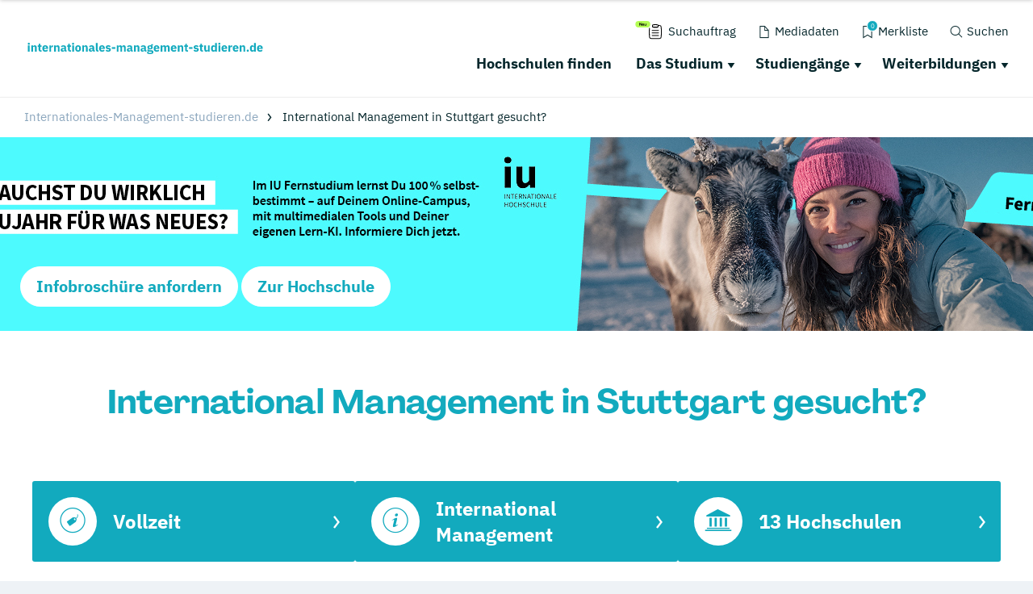

--- FILE ---
content_type: text/html; charset=utf-8
request_url: https://www.internationales-management-studieren.de/suche/international-management-stuttgart/
body_size: 37115
content:
<!DOCTYPE html>
<html dir="ltr" lang="de-DE">
<head>

<meta charset="utf-8">
<!-- 
	This website is powered by TYPO3 - inspiring people to share!
	TYPO3 is a free open source Content Management Framework initially created by Kasper Skaarhoj and licensed under GNU/GPL.
	TYPO3 is copyright 1998-2019 of Kasper Skaarhoj. Extensions are copyright of their respective owners.
	Information and contribution at https://typo3.org/
-->

<base href="https://www.internationales-management-studieren.de/">
<link rel="shortcut icon" href="/typo3conf/ext/drs_template/Resources/Public/local/im/favicon.png" type="image/png">
<title>International Management in Stuttgart gesucht? | internationales-management-studieren.de</title>
<meta name="og:type" content="article" />
<meta name="og:url" content="https://www.internationales-management-studieren.de/suche/international-management-stuttgart/" />
<meta name="description" content="International Management in Stuttgart gesucht? Hier findest du alle Hochschulen, Akademien, Studiengänge und Weiterbildungen!" />
<meta name="og:title" content="International Management in Stuttgart gesucht? | internationales-management-studieren.de" />
<meta name="og:description" content="International Management in Stuttgart gesucht? Hier findest du alle Hochschulen, Akademien, Studiengänge und Weiterbildungen!" />
<meta name="generator" content="TYPO3 CMS">
<meta name="viewport" content="width=device-width, initial-scale=1">
<meta http-equiv="Content-type" content="text/html; charset=utf-8">





<script src="/typo3conf/ext/drs_template/Resources/Public/js/fast.js?1752738021" type="text/javascript" async="async"></script>

<script type="text/javascript">
/*<![CDATA[*/
/*_scriptCode*/

			// decrypt helper function
		function decryptCharcode(n,start,end,offset) {
			n = n + offset;
			if (offset > 0 && n > end) {
				n = start + (n - end - 1);
			} else if (offset < 0 && n < start) {
				n = end - (start - n - 1);
			}
			return String.fromCharCode(n);
		}
			// decrypt string
		function decryptString(enc,offset) {
			var dec = "";
			var len = enc.length;
			for(var i=0; i < len; i++) {
				var n = enc.charCodeAt(i);
				if (n >= 0x2B && n <= 0x3A) {
					dec += decryptCharcode(n,0x2B,0x3A,offset);	// 0-9 . , - + / :
				} else if (n >= 0x40 && n <= 0x5A) {
					dec += decryptCharcode(n,0x40,0x5A,offset);	// A-Z @
				} else if (n >= 0x61 && n <= 0x7A) {
					dec += decryptCharcode(n,0x61,0x7A,offset);	// a-z
				} else {
					dec += enc.charAt(i);
				}
			}
			return dec;
		}
			// decrypt spam-protected emails
		function linkTo_UnCryptMailto(s) {
			location.href = decryptString(s,-2);
		}
		

/*]]>*/
</script>

<link rel="canonical" href="https://www.internationales-management-studieren.de/suche/international-management-stuttgart/" />
<script>var showCSModal,TOKEN="DRS_CS_VL";!function(){"use strict";window.showCSModal=function(){for(var o=TOKEN+"=",n=decodeURIComponent(document.cookie).split(";"),r=0;r<n.length;r++){for(var t=n[r];" "==t.charAt(0);)t=t.substring(1);if(0==t.indexOf(o))return!1}return!0}()}();</script><script>dataLayer = [];gtag = function () {dataLayer.push(arguments);};</script><script>var textConfig = 'informal';</script><meta name="referrer" content="unsafe-url"><link rel="preload" href="https://design.targroup-media.de/static/webfonts/iconfont/drs_iconfont.woff2" as="font" crossorigin> <link rel="preload" href="https://design.targroup-media.de/static/webfonts/open-sans-v15-latin-700.woff2" as="font" crossorigin> <link rel="preload" href="https://design.targroup-media.de/static/webfonts/open-sans-v15-latin-300.woff2" as="font" crossorigin> <link rel="preload" href="https://design.targroup-media.de/static/webfonts/open-sans-v15-latin-regular.woff2" as="font" crossorigin> <link rel="preload" href="https://design.targroup-media.de/static/webfonts/open-sans-v15-latin-600.woff2" as="font" crossorigin> <link rel="preload" href="https://design.targroup-media.de/static/webfonts/open-sans-condensed-v15-latin-700.woff2" as="font" crossorigin> <link rel="preload" href="https://design.targroup-media.de/static/webfonts/open-sans-condensed-v15-latin-300.woff2" as="font" crossorigin> <link rel="preload" href="https://design.targroup-media.de/static/webfonts/iconfont/fa-regular-400.woff2" as="font" crossorigin> <link rel="preload" href="https://design.targroup-media.de/static/webfonts/iconfont/fa-brands-400.woff2" as="font" crossorigin> <link rel="preload" href="https://design.targroup-media.de/static/webfonts/iconfont/fa-light-300.woff2" as="font" crossorigin> <link rel="preload" href="https://design.targroup-media.de/static/webfonts/iconfont/fa-solid-900.woff2" as="font" crossorigin><style type="text/css">@font-face{font-family:"PPAgrandir";font-style:normal;font-weight:700;src:local(""),url("https://design.targroup-media.de/static/webfonts/PPAgrandir-Bold.ttf") format("truetype")}@font-face{font-family:"IBM Plex Sans";font-style:normal;font-weight:400;src:url("https://design.targroup-media.de/static/webfonts/ibm-plex-sans-v14-latin-regular.eot");src:local(""),url("https://design.targroup-media.de/static/webfonts/ibm-plex-sans-v14-latin-regular.eot?#iefix") format("embedded-opentype"),url("https://design.targroup-media.de/static/webfonts/ibm-plex-sans-v14-latin-regular.woff2") format("woff2"),url("https://design.targroup-media.de/static/webfonts/ibm-plex-sans-v14-latin-regular.woff") format("woff"),url("https://design.targroup-media.de/static/webfonts/ibm-plex-sans-v14-latin-regular.ttf") format("truetype"),url("https://design.targroup-media.de/static/webfonts/ibm-plex-sans-v14-latin-regular.svg#IBMPlexSans") format("svg")}@font-face{font-family:"IBM Plex Sans";font-style:normal;font-weight:500;src:url("https://design.targroup-media.de/static/webfonts/ibm-plex-sans-v14-latin-500.eot");src:local(""),url("https://design.targroup-media.de/static/webfonts/ibm-plex-sans-v14-latin-500.eot?#iefix") format("embedded-opentype"),url("https://design.targroup-media.de/static/webfonts/ibm-plex-sans-v14-latin-500.woff2") format("woff2"),url("https://design.targroup-media.de/static/webfonts/ibm-plex-sans-v14-latin-500.woff") format("woff"),url("https://design.targroup-media.de/static/webfonts/ibm-plex-sans-v14-latin-500.ttf") format("truetype"),url("https://design.targroup-media.de/static/webfonts/ibm-plex-sans-v14-latin-500.svg#IBMPlexSans") format("svg")}@font-face{font-family:"IBM Plex Sans";font-style:normal;font-weight:600;src:url("https://design.targroup-media.de/static/webfonts/ibm-plex-sans-v14-latin-600.eot");src:local(""),url("https://design.targroup-media.de/static/webfonts/ibm-plex-sans-v14-latin-600.eot?#iefix") format("embedded-opentype"),url("https://design.targroup-media.de/static/webfonts/ibm-plex-sans-v14-latin-600.woff2") format("woff2"),url("https://design.targroup-media.de/static/webfonts/ibm-plex-sans-v14-latin-600.woff") format("woff"),url("https://design.targroup-media.de/static/webfonts/ibm-plex-sans-v14-latin-600.ttf") format("truetype"),url("https://design.targroup-media.de/static/webfonts/ibm-plex-sans-v14-latin-600.svg#IBMPlexSans") format("svg")}@font-face{font-family:"IBM Plex Sans";font-style:normal;font-weight:700;src:url("https://design.targroup-media.de/static/webfonts/ibm-plex-sans-v14-latin-700.eot");src:local(""),url("https://design.targroup-media.de/static/webfonts/ibm-plex-sans-v14-latin-700.eot?#iefix") format("embedded-opentype"),url("https://design.targroup-media.de/static/webfonts/ibm-plex-sans-v14-latin-700.woff2") format("woff2"),url("https://design.targroup-media.de/static/webfonts/ibm-plex-sans-v14-latin-700.woff") format("woff"),url("https://design.targroup-media.de/static/webfonts/ibm-plex-sans-v14-latin-700.ttf") format("truetype"),url("https://design.targroup-media.de/static/webfonts/ibm-plex-sans-v14-latin-700.svg#IBMPlexSans") format("svg")}@font-face{font-family:"IBM Plex Sans Condensed";font-style:normal;font-weight:400;src:url("https://design.targroup-media.de/static/webfonts/ibm-plex-sans-condensed-v13-latin-regular.eot");src:local(""),url("https://design.targroup-media.de/static/webfonts/ibm-plex-sans-condensed-v13-latin-regular.eot?#iefix") format("embedded-opentype"),url("https://design.targroup-media.de/static/webfonts/ibm-plex-sans-condensed-v13-latin-regular.woff2") format("woff2"),url("https://design.targroup-media.de/static/webfonts/ibm-plex-sans-condensed-v13-latin-regular.woff") format("woff"),url("https://design.targroup-media.de/static/webfonts/ibm-plex-sans-condensed-v13-latin-regular.ttf") format("truetype"),url("https://design.targroup-media.de/static/webfonts/ibm-plex-sans-condensed-v13-latin-regular.svg#IBMPlexSansCondensed") format("svg")}@font-face{font-family:"IBM Plex Sans Condensed";font-style:normal;font-weight:500;src:url("https://design.targroup-media.de/static/webfonts/ibm-plex-sans-condensed-v13-latin-500.eot");src:local(""),url("https://design.targroup-media.de/static/webfonts/ibm-plex-sans-condensed-v13-latin-500.eot?#iefix") format("embedded-opentype"),url("https://design.targroup-media.de/static/webfonts/ibm-plex-sans-condensed-v13-latin-500.woff2") format("woff2"),url("https://design.targroup-media.de/static/webfonts/ibm-plex-sans-condensed-v13-latin-500.woff") format("woff"),url("https://design.targroup-media.de/static/webfonts/ibm-plex-sans-condensed-v13-latin-500.ttf") format("truetype"),url("https://design.targroup-media.de/static/webfonts/ibm-plex-sans-condensed-v13-latin-500.svg#IBMPlexSansCondensed") format("svg")}@font-face{font-family:"IBM Plex Sans Condensed";font-style:normal;font-weight:600;src:url("https://design.targroup-media.de/static/webfonts/ibm-plex-sans-condensed-v13-latin-600.eot");src:local(""),url("https://design.targroup-media.de/static/webfonts/ibm-plex-sans-condensed-v13-latin-600.eot?#iefix") format("embedded-opentype"),url("https://design.targroup-media.de/static/webfonts/ibm-plex-sans-condensed-v13-latin-600.woff2") format("woff2"),url("https://design.targroup-media.de/static/webfonts/ibm-plex-sans-condensed-v13-latin-600.woff") format("woff"),url("https://design.targroup-media.de/static/webfonts/ibm-plex-sans-condensed-v13-latin-600.ttf") format("truetype"),url("https://design.targroup-media.de/static/webfonts/ibm-plex-sans-condensed-v13-latin-600.svg#IBMPlexSansCondensed") format("svg")}@font-face{font-family:"IBM Plex Sans Condensed";font-style:normal;font-weight:700;src:url("https://design.targroup-media.de/static/webfonts/ibm-plex-sans-condensed-v13-latin-700.eot");src:local(""),url("https://design.targroup-media.de/static/webfonts/ibm-plex-sans-condensed-v13-latin-700.eot?#iefix") format("embedded-opentype"),url("https://design.targroup-media.de/static/webfonts/ibm-plex-sans-condensed-v13-latin-700.woff2") format("woff2"),url("https://design.targroup-media.de/static/webfonts/ibm-plex-sans-condensed-v13-latin-700.woff") format("woff"),url("https://design.targroup-media.de/static/webfonts/ibm-plex-sans-condensed-v13-latin-700.ttf") format("truetype"),url("https://design.targroup-media.de/static/webfonts/ibm-plex-sans-condensed-v13-latin-700.svg#IBMPlexSansCondensed") format("svg")}html,body,div,span,applet,object,iframe,h1,h2,h3,h4,h5,h6,p,blockquote,pre,a,abbr,acronym,address,big,cite,code,del,dfn,em,img,ins,kbd,q,s,samp,small,strike,strong,sub,sup,tt,var,b,u,i,center,dl,dt,dd,ol,ul,li,fieldset,form,label,legend,table,caption,tbody,tfoot,thead,tr,th,td,article,aside,canvas,details,embed,figure,figcaption,footer,header,hgroup,menu,nav,output,ruby,section,summary,time,mark,audio,video{margin:0;padding:0;border:0;font-size:100%;font:inherit;vertical-align:baseline}article,aside,details,figcaption,figure,footer,header,hgroup,menu,nav,section{display:block}body{line-height:1}ol,ul{list-style:none}blockquote,q{quotes:none}blockquote:before,blockquote:after,q:before,q:after{content:"";content:none}table{border-collapse:collapse;border-spacing:0}:root{--drs-color-1: #12AABE;--drs-color-1-text: #fff;--drs-color-1-glow: rgba(18, 170, 190, 0.5);--drs-color-1-hover: #0d7785;--drs-color-2: #05262B;--drs-color-2-text: #fff;--drs-color-2-glow: rgba(5, 38, 43, 0.5);--drs-color-2-hover: #041b1e;--studddy-color-lime: #B4FD54;--studddy-color-lime-text: #05262B;--studddy-color-laguna: #12AABE;--studddy-color-laguna-text: #fff;--studddy-color-blueberry: #05262B;--studddy-color-blueberry-text: #fff;--studddy-color-cool-grey: #8BA6BD;--studddy-color-cool-grey-40: #D1DBE5;--studddy-color-cool-grey-20: #EEF2F6;--studddy-font-primary: "IBM Plex Sans";--studddy-font-secondary: "IBM Plex Sans";--drs-color-3: #05262B;--drs-color-3-glow: rgba(5, 38, 43, 0.5);--drs-color-3-hover: #041b1e;--drs-color-3-text: #fff;--drs-color-4: #05262B;--drs-color-4-glow: rgba(5, 38, 43, 0.5);--drs-color-4-hover: #041b1e;--drs-color-4-text: #fff;--drs-bg1: #12AABE url(../img/skin/studddy/bg_1.jpg) no-repeat center top;--drs-stage: #12AABE url(../img/skin/studddy/b.jpg) center center;--drs-skin: studddy;--drs-color-1-light: #89d5df;--drs-fav-color-1: #12AABE;--drs-fav-color-2: #05262B;--drs-fav-color-2a: rgba(5, 38, 43, 0.8);--drs-fav-color-2b: rgba(5, 38, 43, 0);--drs-headline-color: #05262B}.text-secondary{color:#05262b !important}.text-tertiary{color:#05262b !important}.text-quaternary{color:#05262b !important}.text-quaternary.left-line:before{background-color:#05262b}a{color:#12aabe;text-decoration:none;line-height:inherit}@font-face{font-family:"Open Sans";font-style:normal;font-weight:300;src:url("https://design.targroup-media.de/static/webfonts/open-sans-v15-latin-300.eot");src:local("Open Sans Light"),local("OpenSans-Light"),url("https://design.targroup-media.de/static/webfonts/open-sans-v15-latin-300.eot?#iefix") format("embedded-opentype"),url("https://design.targroup-media.de/static/webfonts/open-sans-v15-latin-300.woff2") format("woff2"),url("https://design.targroup-media.de/static/webfonts/open-sans-v15-latin-300.woff") format("woff"),url("https://design.targroup-media.de/static/webfonts/open-sans-v15-latin-300.ttf") format("truetype"),url("https://design.targroup-media.de/static/webfonts/open-sans-v15-latin-300.svg#OpenSans") format("svg");font-display:swap}@font-face{font-family:"Open Sans";font-style:normal;font-weight:400;src:url("https://design.targroup-media.de/static/webfonts/open-sans-v15-latin-regular.eot");src:local("Open Sans Regular"),local("OpenSans-Regular"),url("https://design.targroup-media.de/static/webfonts/open-sans-v15-latin-regular.eot?#iefix") format("embedded-opentype"),url("https://design.targroup-media.de/static/webfonts/open-sans-v15-latin-regular.woff2") format("woff2"),url("https://design.targroup-media.de/static/webfonts/open-sans-v15-latin-regular.woff") format("woff"),url("https://design.targroup-media.de/static/webfonts/open-sans-v15-latin-regular.ttf") format("truetype"),url("https://design.targroup-media.de/static/webfonts/open-sans-v15-latin-regular.svg#OpenSans") format("svg");font-display:swap}@font-face{font-family:"Open Sans";font-style:normal;font-weight:600;src:url("https://design.targroup-media.de/static/webfonts/open-sans-v15-latin-600.eot");src:local("Open Sans SemiBold"),local("OpenSans-SemiBold"),url("https://design.targroup-media.de/static/webfonts/open-sans-v15-latin-600.eot?#iefix") format("embedded-opentype"),url("https://design.targroup-media.de/static/webfonts/open-sans-v15-latin-600.woff2") format("woff2"),url("https://design.targroup-media.de/static/webfonts/open-sans-v15-latin-600.woff") format("woff"),url("https://design.targroup-media.de/static/webfonts/open-sans-v15-latin-600.ttf") format("truetype"),url("https://design.targroup-media.de/static/webfonts/open-sans-v15-latin-600.svg#OpenSans") format("svg");font-display:swap}@font-face{font-family:"Open Sans";font-style:normal;font-weight:700;src:url("https://design.targroup-media.de/static/webfonts/open-sans-v15-latin-700.eot");src:local("Open Sans Bold"),local("OpenSans-Bold"),url("https://design.targroup-media.de/static/webfonts/open-sans-v15-latin-700.eot?#iefix") format("embedded-opentype"),url("https://design.targroup-media.de/static/webfonts/open-sans-v15-latin-700.woff2") format("woff2"),url("https://design.targroup-media.de/static/webfonts/open-sans-v15-latin-700.woff") format("woff"),url("https://design.targroup-media.de/static/webfonts/open-sans-v15-latin-700.ttf") format("truetype"),url("https://design.targroup-media.de/static/webfonts/open-sans-v15-latin-700.svg#OpenSans") format("svg");font-display:swap}@font-face{font-family:"Open Sans Condensed";font-style:normal;font-weight:300;src:url("https://design.targroup-media.de/static/webfonts/open-sans-condensed-v15-latin-300.eot");src:local(""),url("https://design.targroup-media.de/static/webfonts/open-sans-condensed-v15-latin-300.eot?#iefix") format("embedded-opentype"),url("https://design.targroup-media.de/static/webfonts/open-sans-condensed-v15-latin-300.woff2") format("woff2"),url("https://design.targroup-media.de/static/webfonts/open-sans-condensed-v15-latin-300.woff") format("woff"),url("https://design.targroup-media.de/static/webfonts/open-sans-condensed-v15-latin-300.ttf") format("truetype"),url("https://design.targroup-media.de/static/webfonts/open-sans-condensed-v15-latin-300.svg#OpenSansCondensed") format("svg");font-display:swap}@font-face{font-family:"Open Sans Condensed";font-style:normal;font-weight:700;src:url("https://design.targroup-media.de/static/webfonts/open-sans-condensed-v15-latin-700.eot");src:local(""),url("https://design.targroup-media.de/static/webfonts/open-sans-condensed-v15-latin-700.eot?#iefix") format("embedded-opentype"),url("https://design.targroup-media.de/static/webfonts/open-sans-condensed-v15-latin-700.woff2") format("woff2"),url("https://design.targroup-media.de/static/webfonts/open-sans-condensed-v15-latin-700.woff") format("woff"),url("https://design.targroup-media.de/static/webfonts/open-sans-condensed-v15-latin-700.ttf") format("truetype"),url("https://design.targroup-media.de/static/webfonts/open-sans-condensed-v15-latin-700.svg#OpenSansCondensed") format("svg");font-display:swap}body{-webkit-text-size-adjust:100%;color:#222;cursor:auto;font-family:"Open Sans",sans-serif;font-style:normal;font-weight:400;line-height:1.5;margin:0;padding:0;position:relative}body.isFixed{position:fixed}html,body,#all{background:var(--studddy-color-cool-grey-20);min-width:320px}html,body{height:100%}html{box-sizing:border-box}*,*:before,*:after{-webkit-box-sizing:inherit;-khtml-box-sizing:inherit;-moz-box-sizing:inherit;-ms-box-sizing:inherit;-o-box-sizing:inherit;box-sizing:inherit}#all{position:relative;z-index:2;margin:auto;-webkit-box-shadow:0 0 15px rgba(0, 0, 0, 0.2);-khtml-box-shadow:0 0 15px rgba(0, 0, 0, 0.2);-moz-box-shadow:0 0 15px rgba(0, 0, 0, 0.2);-ms-box-shadow:0 0 15px rgba(0, 0, 0, 0.2);-o-box-shadow:0 0 15px rgba(0, 0, 0, 0.2);box-shadow:0 0 15px rgba(0, 0, 0, 0.2);max-width:1600px;min-height:320px;overflow:hidden}section{background:#fff}section.grey{background:#eef2f6}section.dark_grey{background:#333}section.callout{background:var(--drs-color-1)}section.primary-color{background:var(--drs-color-1);color:#fff}section.secondary-color{background:var(--drs-color-2);color:#fff}section.green_pattern{background-color:var(--drs-color-1);color:#fff;background-image:url("/typo3conf/ext/drs_template/Resources/Public/img/bg/drs_bg_pattern.png");background-repeat:repeat-y}section.grey_pattern{background:#eef2f6}@media only screen and (min-width: 62.5625em){section.grey_pattern{background:#eef2f6 url("/typo3conf/ext/drs_template/Resources/Public/img/bg/grey_pattern.jpg") repeat-y center top}}.content,.htmlarea-content-body{padding:60px 20px}.content h1,.htmlarea-content-body h1{text-align:center}.flex-row{display:flex;flex-flow:row wrap}.flex-row>.columns{flex:0 0 auto;margin-bottom:1.25rem}.flex-row>.columns>a.panel,.flex-row>.columns>a.card{display:block;height:100%}</style><style type="text/css">﻿:root{--grid-gutter: 1.875rem}.drs-grid{display:flex;flex-wrap:wrap;margin-left:-0.9375rem;margin-right:-0.9375rem}.drs-grid .cell{width:100%;margin-left:.9375rem;margin-right:.9375rem}.drs-grid>.sm-1{width:calc((1 / 12 * 100%) - 1.875rem)}.drs-grid.drs-grid--is-small-gutter>.sm-1{width:calc((1 / 12 * 100%) - (1.875rem / 2))}.drs-grid.drs-grid--has-no-gap>.sm-1{width:calc(1 / 12 * 100%)}.drs-grid>.sm-2{width:calc((2 / 12 * 100%) - 1.875rem)}.drs-grid.drs-grid--is-small-gutter>.sm-2{width:calc((2 / 12 * 100%) - (1.875rem / 2))}.drs-grid.drs-grid--has-no-gap>.sm-2{width:calc(2 / 12 * 100%)}.drs-grid>.sm-3{width:calc((3 / 12 * 100%) - 1.875rem)}.drs-grid.drs-grid--is-small-gutter>.sm-3{width:calc((3 / 12 * 100%) - (1.875rem / 2))}.drs-grid.drs-grid--has-no-gap>.sm-3{width:calc(3 / 12 * 100%)}.drs-grid>.sm-4{width:calc((4 / 12 * 100%) - 1.875rem)}.drs-grid.drs-grid--is-small-gutter>.sm-4{width:calc((4 / 12 * 100%) - (1.875rem / 2))}.drs-grid.drs-grid--has-no-gap>.sm-4{width:calc(4 / 12 * 100%)}.drs-grid>.sm-5{width:calc((5 / 12 * 100%) - 1.875rem)}.drs-grid.drs-grid--is-small-gutter>.sm-5{width:calc((5 / 12 * 100%) - (1.875rem / 2))}.drs-grid.drs-grid--has-no-gap>.sm-5{width:calc(5 / 12 * 100%)}.drs-grid>.sm-6{width:calc((6 / 12 * 100%) - 1.875rem)}.drs-grid.drs-grid--is-small-gutter>.sm-6{width:calc((6 / 12 * 100%) - (1.875rem / 2))}.drs-grid.drs-grid--has-no-gap>.sm-6{width:calc(6 / 12 * 100%)}.drs-grid>.sm-7{width:calc((7 / 12 * 100%) - 1.875rem)}.drs-grid.drs-grid--is-small-gutter>.sm-7{width:calc((7 / 12 * 100%) - (1.875rem / 2))}.drs-grid.drs-grid--has-no-gap>.sm-7{width:calc(7 / 12 * 100%)}.drs-grid>.sm-8{width:calc((8 / 12 * 100%) - 1.875rem)}.drs-grid.drs-grid--is-small-gutter>.sm-8{width:calc((8 / 12 * 100%) - (1.875rem / 2))}.drs-grid.drs-grid--has-no-gap>.sm-8{width:calc(8 / 12 * 100%)}.drs-grid>.sm-9{width:calc((9 / 12 * 100%) - 1.875rem)}.drs-grid.drs-grid--is-small-gutter>.sm-9{width:calc((9 / 12 * 100%) - (1.875rem / 2))}.drs-grid.drs-grid--has-no-gap>.sm-9{width:calc(9 / 12 * 100%)}.drs-grid>.sm-10{width:calc((10 / 12 * 100%) - 1.875rem)}.drs-grid.drs-grid--is-small-gutter>.sm-10{width:calc((10 / 12 * 100%) - (1.875rem / 2))}.drs-grid.drs-grid--has-no-gap>.sm-10{width:calc(10 / 12 * 100%)}.drs-grid>.sm-11{width:calc((11 / 12 * 100%) - 1.875rem)}.drs-grid.drs-grid--is-small-gutter>.sm-11{width:calc((11 / 12 * 100%) - (1.875rem / 2))}.drs-grid.drs-grid--has-no-gap>.sm-11{width:calc(11 / 12 * 100%)}.drs-grid>.sm-12{width:calc((12 / 12 * 100%) - 1.875rem)}.drs-grid.drs-grid--is-small-gutter>.sm-12{width:calc((12 / 12 * 100%) - (1.875rem / 2))}.drs-grid.drs-grid--has-no-gap>.sm-12{width:calc(12 / 12 * 100%)}.drs-grid.sm-up-1>.cell{width:calc(((5 / 1) / 5 * 100%) - 1.875rem)}.drs-grid.sm-up-2>.cell{width:calc(((5 / 2) / 5 * 100%) - 1.875rem)}.drs-grid.sm-up-3>.cell{width:calc(((5 / 3) / 5 * 100%) - 1.875rem)}.drs-grid.sm-up-4>.cell{width:calc(((5 / 4) / 5 * 100%) - 1.875rem)}.drs-grid.sm-up-5>.cell{width:calc(((5 / 5) / 5 * 100%) - 1.875rem)}.drs-grid--modern.sm-up-1{grid-template-columns:repeat(1, 1fr)}.drs-grid--modern.sm-up-2{grid-template-columns:repeat(2, 1fr)}.drs-grid--modern.sm-up-3{grid-template-columns:repeat(3, 1fr)}.drs-grid--modern.sm-up-4{grid-template-columns:repeat(4, 1fr)}.drs-grid--modern.sm-up-5{grid-template-columns:repeat(5, 1fr)}@media only screen and (min-width: 40rem){.drs-grid>.md-1{width:calc((1 / 12 * 100%) - 1.875rem)}.drs-grid.drs-grid--is-small-gutter>.md-1{width:calc((1 / 12 * 100%) - (1.875rem / 2))}.drs-grid.drs-grid--has-no-gap>.md-1{width:calc(1 / 12 * 100%)}.drs-grid>.md-2{width:calc((2 / 12 * 100%) - 1.875rem)}.drs-grid.drs-grid--is-small-gutter>.md-2{width:calc((2 / 12 * 100%) - (1.875rem / 2))}.drs-grid.drs-grid--has-no-gap>.md-2{width:calc(2 / 12 * 100%)}.drs-grid>.md-3{width:calc((3 / 12 * 100%) - 1.875rem)}.drs-grid.drs-grid--is-small-gutter>.md-3{width:calc((3 / 12 * 100%) - (1.875rem / 2))}.drs-grid.drs-grid--has-no-gap>.md-3{width:calc(3 / 12 * 100%)}.drs-grid>.md-4{width:calc((4 / 12 * 100%) - 1.875rem)}.drs-grid.drs-grid--is-small-gutter>.md-4{width:calc((4 / 12 * 100%) - (1.875rem / 2))}.drs-grid.drs-grid--has-no-gap>.md-4{width:calc(4 / 12 * 100%)}.drs-grid>.md-5{width:calc((5 / 12 * 100%) - 1.875rem)}.drs-grid.drs-grid--is-small-gutter>.md-5{width:calc((5 / 12 * 100%) - (1.875rem / 2))}.drs-grid.drs-grid--has-no-gap>.md-5{width:calc(5 / 12 * 100%)}.drs-grid>.md-6{width:calc((6 / 12 * 100%) - 1.875rem)}.drs-grid.drs-grid--is-small-gutter>.md-6{width:calc((6 / 12 * 100%) - (1.875rem / 2))}.drs-grid.drs-grid--has-no-gap>.md-6{width:calc(6 / 12 * 100%)}.drs-grid>.md-7{width:calc((7 / 12 * 100%) - 1.875rem)}.drs-grid.drs-grid--is-small-gutter>.md-7{width:calc((7 / 12 * 100%) - (1.875rem / 2))}.drs-grid.drs-grid--has-no-gap>.md-7{width:calc(7 / 12 * 100%)}.drs-grid>.md-8{width:calc((8 / 12 * 100%) - 1.875rem)}.drs-grid.drs-grid--is-small-gutter>.md-8{width:calc((8 / 12 * 100%) - (1.875rem / 2))}.drs-grid.drs-grid--has-no-gap>.md-8{width:calc(8 / 12 * 100%)}.drs-grid>.md-9{width:calc((9 / 12 * 100%) - 1.875rem)}.drs-grid.drs-grid--is-small-gutter>.md-9{width:calc((9 / 12 * 100%) - (1.875rem / 2))}.drs-grid.drs-grid--has-no-gap>.md-9{width:calc(9 / 12 * 100%)}.drs-grid>.md-10{width:calc((10 / 12 * 100%) - 1.875rem)}.drs-grid.drs-grid--is-small-gutter>.md-10{width:calc((10 / 12 * 100%) - (1.875rem / 2))}.drs-grid.drs-grid--has-no-gap>.md-10{width:calc(10 / 12 * 100%)}.drs-grid>.md-11{width:calc((11 / 12 * 100%) - 1.875rem)}.drs-grid.drs-grid--is-small-gutter>.md-11{width:calc((11 / 12 * 100%) - (1.875rem / 2))}.drs-grid.drs-grid--has-no-gap>.md-11{width:calc(11 / 12 * 100%)}.drs-grid>.md-12{width:calc((12 / 12 * 100%) - 1.875rem)}.drs-grid.drs-grid--is-small-gutter>.md-12{width:calc((12 / 12 * 100%) - (1.875rem / 2))}.drs-grid.drs-grid--has-no-gap>.md-12{width:calc(12 / 12 * 100%)}.drs-grid.md-up-1>.cell{width:calc(((5 / 1) / 5 * 100%) - 1.875rem)}.drs-grid.md-up-2>.cell{width:calc(((5 / 2) / 5 * 100%) - 1.875rem)}.drs-grid.md-up-3>.cell{width:calc(((5 / 3) / 5 * 100%) - 1.875rem)}.drs-grid.md-up-4>.cell{width:calc(((5 / 4) / 5 * 100%) - 1.875rem)}.drs-grid.md-up-5>.cell{width:calc(((5 / 5) / 5 * 100%) - 1.875rem)}.drs-grid--modern.md-up-1{grid-template-columns:repeat(1, 1fr)}.drs-grid--modern.md-up-2{grid-template-columns:repeat(2, 1fr)}.drs-grid--modern.md-up-3{grid-template-columns:repeat(3, 1fr)}.drs-grid--modern.md-up-4{grid-template-columns:repeat(4, 1fr)}.drs-grid--modern.md-up-5{grid-template-columns:repeat(5, 1fr)}}@media only screen and (min-width: 64rem){.drs-grid>.lg-1{width:calc((1 / 12 * 100%) - 1.875rem)}.drs-grid.drs-grid--is-small-gutter>.lg-1{width:calc((1 / 12 * 100%) - (1.875rem / 2))}.drs-grid.drs-grid--has-no-gap>.lg-1{width:calc(1 / 12 * 100%)}.drs-grid>.lg-2{width:calc((2 / 12 * 100%) - 1.875rem)}.drs-grid.drs-grid--is-small-gutter>.lg-2{width:calc((2 / 12 * 100%) - (1.875rem / 2))}.drs-grid.drs-grid--has-no-gap>.lg-2{width:calc(2 / 12 * 100%)}.drs-grid>.lg-3{width:calc((3 / 12 * 100%) - 1.875rem)}.drs-grid.drs-grid--is-small-gutter>.lg-3{width:calc((3 / 12 * 100%) - (1.875rem / 2))}.drs-grid.drs-grid--has-no-gap>.lg-3{width:calc(3 / 12 * 100%)}.drs-grid>.lg-4{width:calc((4 / 12 * 100%) - 1.875rem)}.drs-grid.drs-grid--is-small-gutter>.lg-4{width:calc((4 / 12 * 100%) - (1.875rem / 2))}.drs-grid.drs-grid--has-no-gap>.lg-4{width:calc(4 / 12 * 100%)}.drs-grid>.lg-5{width:calc((5 / 12 * 100%) - 1.875rem)}.drs-grid.drs-grid--is-small-gutter>.lg-5{width:calc((5 / 12 * 100%) - (1.875rem / 2))}.drs-grid.drs-grid--has-no-gap>.lg-5{width:calc(5 / 12 * 100%)}.drs-grid>.lg-6{width:calc((6 / 12 * 100%) - 1.875rem)}.drs-grid.drs-grid--is-small-gutter>.lg-6{width:calc((6 / 12 * 100%) - (1.875rem / 2))}.drs-grid.drs-grid--has-no-gap>.lg-6{width:calc(6 / 12 * 100%)}.drs-grid>.lg-7{width:calc((7 / 12 * 100%) - 1.875rem)}.drs-grid.drs-grid--is-small-gutter>.lg-7{width:calc((7 / 12 * 100%) - (1.875rem / 2))}.drs-grid.drs-grid--has-no-gap>.lg-7{width:calc(7 / 12 * 100%)}.drs-grid>.lg-8{width:calc((8 / 12 * 100%) - 1.875rem)}.drs-grid.drs-grid--is-small-gutter>.lg-8{width:calc((8 / 12 * 100%) - (1.875rem / 2))}.drs-grid.drs-grid--has-no-gap>.lg-8{width:calc(8 / 12 * 100%)}.drs-grid>.lg-9{width:calc((9 / 12 * 100%) - 1.875rem)}.drs-grid.drs-grid--is-small-gutter>.lg-9{width:calc((9 / 12 * 100%) - (1.875rem / 2))}.drs-grid.drs-grid--has-no-gap>.lg-9{width:calc(9 / 12 * 100%)}.drs-grid>.lg-10{width:calc((10 / 12 * 100%) - 1.875rem)}.drs-grid.drs-grid--is-small-gutter>.lg-10{width:calc((10 / 12 * 100%) - (1.875rem / 2))}.drs-grid.drs-grid--has-no-gap>.lg-10{width:calc(10 / 12 * 100%)}.drs-grid>.lg-11{width:calc((11 / 12 * 100%) - 1.875rem)}.drs-grid.drs-grid--is-small-gutter>.lg-11{width:calc((11 / 12 * 100%) - (1.875rem / 2))}.drs-grid.drs-grid--has-no-gap>.lg-11{width:calc(11 / 12 * 100%)}.drs-grid>.lg-12{width:calc((12 / 12 * 100%) - 1.875rem)}.drs-grid.drs-grid--is-small-gutter>.lg-12{width:calc((12 / 12 * 100%) - (1.875rem / 2))}.drs-grid.drs-grid--has-no-gap>.lg-12{width:calc(12 / 12 * 100%)}.drs-grid.lg-up-1>.cell{width:calc(((5 / 1) / 5 * 100%) - 1.875rem)}.drs-grid.lg-up-2>.cell{width:calc(((5 / 2) / 5 * 100%) - 1.875rem)}.drs-grid.lg-up-3>.cell{width:calc(((5 / 3) / 5 * 100%) - 1.875rem)}.drs-grid.lg-up-4>.cell{width:calc(((5 / 4) / 5 * 100%) - 1.875rem)}.drs-grid.lg-up-5>.cell{width:calc(((5 / 5) / 5 * 100%) - 1.875rem)}.drs-grid--modern.lg-up-1{grid-template-columns:repeat(1, 1fr)}.drs-grid--modern.lg-up-2{grid-template-columns:repeat(2, 1fr)}.drs-grid--modern.lg-up-3{grid-template-columns:repeat(3, 1fr)}.drs-grid--modern.lg-up-4{grid-template-columns:repeat(4, 1fr)}.drs-grid--modern.lg-up-5{grid-template-columns:repeat(5, 1fr)}}@media only screen and (min-width: 80rem){.drs-grid>.xl-1{width:calc((1 / 12 * 100%) - 1.875rem)}.drs-grid.drs-grid--is-small-gutter>.xl-1{width:calc((1 / 12 * 100%) - (1.875rem / 2))}.drs-grid.drs-grid--has-no-gap>.xl-1{width:calc(1 / 12 * 100%)}.drs-grid>.xl-2{width:calc((2 / 12 * 100%) - 1.875rem)}.drs-grid.drs-grid--is-small-gutter>.xl-2{width:calc((2 / 12 * 100%) - (1.875rem / 2))}.drs-grid.drs-grid--has-no-gap>.xl-2{width:calc(2 / 12 * 100%)}.drs-grid>.xl-3{width:calc((3 / 12 * 100%) - 1.875rem)}.drs-grid.drs-grid--is-small-gutter>.xl-3{width:calc((3 / 12 * 100%) - (1.875rem / 2))}.drs-grid.drs-grid--has-no-gap>.xl-3{width:calc(3 / 12 * 100%)}.drs-grid>.xl-4{width:calc((4 / 12 * 100%) - 1.875rem)}.drs-grid.drs-grid--is-small-gutter>.xl-4{width:calc((4 / 12 * 100%) - (1.875rem / 2))}.drs-grid.drs-grid--has-no-gap>.xl-4{width:calc(4 / 12 * 100%)}.drs-grid>.xl-5{width:calc((5 / 12 * 100%) - 1.875rem)}.drs-grid.drs-grid--is-small-gutter>.xl-5{width:calc((5 / 12 * 100%) - (1.875rem / 2))}.drs-grid.drs-grid--has-no-gap>.xl-5{width:calc(5 / 12 * 100%)}.drs-grid>.xl-6{width:calc((6 / 12 * 100%) - 1.875rem)}.drs-grid.drs-grid--is-small-gutter>.xl-6{width:calc((6 / 12 * 100%) - (1.875rem / 2))}.drs-grid.drs-grid--has-no-gap>.xl-6{width:calc(6 / 12 * 100%)}.drs-grid>.xl-7{width:calc((7 / 12 * 100%) - 1.875rem)}.drs-grid.drs-grid--is-small-gutter>.xl-7{width:calc((7 / 12 * 100%) - (1.875rem / 2))}.drs-grid.drs-grid--has-no-gap>.xl-7{width:calc(7 / 12 * 100%)}.drs-grid>.xl-8{width:calc((8 / 12 * 100%) - 1.875rem)}.drs-grid.drs-grid--is-small-gutter>.xl-8{width:calc((8 / 12 * 100%) - (1.875rem / 2))}.drs-grid.drs-grid--has-no-gap>.xl-8{width:calc(8 / 12 * 100%)}.drs-grid>.xl-9{width:calc((9 / 12 * 100%) - 1.875rem)}.drs-grid.drs-grid--is-small-gutter>.xl-9{width:calc((9 / 12 * 100%) - (1.875rem / 2))}.drs-grid.drs-grid--has-no-gap>.xl-9{width:calc(9 / 12 * 100%)}.drs-grid>.xl-10{width:calc((10 / 12 * 100%) - 1.875rem)}.drs-grid.drs-grid--is-small-gutter>.xl-10{width:calc((10 / 12 * 100%) - (1.875rem / 2))}.drs-grid.drs-grid--has-no-gap>.xl-10{width:calc(10 / 12 * 100%)}.drs-grid>.xl-11{width:calc((11 / 12 * 100%) - 1.875rem)}.drs-grid.drs-grid--is-small-gutter>.xl-11{width:calc((11 / 12 * 100%) - (1.875rem / 2))}.drs-grid.drs-grid--has-no-gap>.xl-11{width:calc(11 / 12 * 100%)}.drs-grid>.xl-12{width:calc((12 / 12 * 100%) - 1.875rem)}.drs-grid.drs-grid--is-small-gutter>.xl-12{width:calc((12 / 12 * 100%) - (1.875rem / 2))}.drs-grid.drs-grid--has-no-gap>.xl-12{width:calc(12 / 12 * 100%)}.drs-grid.xl-up-1>.cell{width:calc(((5 / 1) / 5 * 100%) - 1.875rem)}.drs-grid.xl-up-2>.cell{width:calc(((5 / 2) / 5 * 100%) - 1.875rem)}.drs-grid.xl-up-3>.cell{width:calc(((5 / 3) / 5 * 100%) - 1.875rem)}.drs-grid.xl-up-4>.cell{width:calc(((5 / 4) / 5 * 100%) - 1.875rem)}.drs-grid.xl-up-5>.cell{width:calc(((5 / 5) / 5 * 100%) - 1.875rem)}.drs-grid--modern.xl-up-1{grid-template-columns:repeat(1, 1fr)}.drs-grid--modern.xl-up-2{grid-template-columns:repeat(2, 1fr)}.drs-grid--modern.xl-up-3{grid-template-columns:repeat(3, 1fr)}.drs-grid--modern.xl-up-4{grid-template-columns:repeat(4, 1fr)}.drs-grid--modern.xl-up-5{grid-template-columns:repeat(5, 1fr)}}.drs-grid--reverse{flex-direction:row-reverse}.drs-grid--align-middle{align-items:center}.drs-grid--align-center{justify-content:center}.drs-grid--is-small-gutter{margin-left:-0.46875rem;margin-right:-0.46875rem}.drs-grid--is-small-gutter .cell{margin-left:.46875rem;margin-right:.46875rem}.drs-grid--has-no-gap{margin-left:0;margin-right:0}.drs-grid--has-no-gap .cell{margin-left:0;margin-right:0}@supports(display: grid){.drs-grid--modern{display:grid;margin:0;column-gap:.9375rem;row-gap:.9375rem}.drs-grid--modern>.cell{margin:0;width:auto !important}.drs-grid--modern>.cell--2x2{grid-column-end:span 2;grid-row-end:span 2}@media only screen and (min-width: 40rem){.drs-grid--modern{column-gap:1.5625rem;row-gap:1.5625rem}}@media only screen and (min-width: 64rem){.drs-grid--modern{column-gap:2.5rem;row-gap:2.5rem}}.drs-grid--modern.drs-grid--has-no-gap{column-gap:0;row-gap:0}}.eduuucate-ad{position:fixed;display:flex;justify-content:center;align-content:center;flex-direction:column;padding:20px;top:0;left:0;right:0;height:100%;z-index:1000;font-size:1rem;background:rgba(0,0,0,.75)}.eduuucate-ad__close-button{margin:30px auto;border-radius:50%;padding:.5em;width:45px;height:45px;border:2px solid #fff;color:#000;position:relative;background-color:transparent !important}.eduuucate-ad__close-button:hover{cursor:pointer}.eduuucate-ad__close-button::before{content:" ";position:absolute;display:block;background-color:#fff;width:2px;left:19px;top:8px;bottom:9px;transform:rotate(45deg)}.eduuucate-ad__close-button::after{content:" ";position:absolute;display:block;background-color:#fff;height:2px;top:19px;left:9px;right:8px;transform:rotate(45deg)}.eduuucate-ad a{margin:0 auto;max-height:90%}.eduuucate-ad__img__mobile{width:100%;height:100%;align-self:center}@media only screen and (min-width: 1025px){.eduuucate-ad__img__mobile{display:none !important}}.eduuucate-ad__img__desktop{width:100%;max-width:65.125rem;align-self:center;cursor:pointer}@media only screen and (max-width: 1026px){.eduuucate-ad__img__desktop{display:none !important}}.lead-popup{position:fixed;display:flex;justify-content:center;align-content:center;flex-direction:column;padding:20px;top:0;left:0;right:0;height:100%;z-index:1000;font-size:1rem;background:rgba(0,0,0,.75)}.lead-popup__form{margin:auto;padding:20px;padding-bottom:120px;width:45%;height:85%;background:#fff;overflow:auto;border-radius:20px}@media all and (max-width: 860px){.lead-popup__form{width:100%}}.lead-popup__close-button{margin:30px auto;border-radius:50%;padding:.5em;width:45px;height:45px;border:2px solid #fff;color:#000;position:relative;background-color:transparent !important}.lead-popup__close-button:hover{cursor:pointer}.lead-popup__close-button::before{content:" ";position:absolute;display:block;background-color:#fff;width:2px;left:19px;top:8px;bottom:9px;transform:rotate(45deg)}.lead-popup__close-button::after{content:" ";position:absolute;display:block;background-color:#fff;height:2px;top:19px;left:9px;right:8px;transform:rotate(45deg)}#all .panel.callout h1,#all .panel.callout h2,#all .panel.callout h3,#all .panel.callout h4{color:var(--drs-color-1) !important}#all .panel.callout .text-white{color:var(--drs-color-2) !important}@font-face{font-family:"drs_iconfont";src:url("https://design.targroup-media.de/static/webfonts/iconfont/drs_iconfont.eot");src:local("drs_iconfont"),url("https://design.targroup-media.de/static/webfonts/iconfont/drs_iconfont.eot#iefix") format("embedded-opentype"),url("https://design.targroup-media.de/static/webfonts/iconfont/drs_iconfont.woff2") format("woff2"),url("https://design.targroup-media.de/static/webfonts/iconfont/drs_iconfont.woff") format("woff"),url("https://design.targroup-media.de/static/webfonts/iconfont/drs_iconfont.ttf") format("truetype"),url("https://design.targroup-media.de/static/webfonts/iconfont/drs_iconfont.svg#drs_iconfont") format("svg");font-weight:normal;font-style:normal;font-display:swap}[class^=icon-]:before,[class*=" icon-"]:before,[class^=icon_]:before,[class*=" icon_"]:before{font-family:"drs_iconfont";font-style:normal;font-weight:normal;speak:none;display:inline-block;text-decoration:inherit;width:1em;margin-right:.2em;text-align:center;font-variant:normal;text-transform:none;line-height:1em;font-size:150%;position:relative;top:.15rem;-webkit-font-smoothing:antialiased;-moz-osx-font-smoothing:grayscale}.icon-a001_studiengang:before,.icon_studiengang:before,.icon_building:before{content:""}.icon-a002_studiengangsuchen:before,.icon_studiengangsuchen:before,.panel .icon_search:before{content:""}.icon-a003_artdesstudiums:before,.icon_artdesstudiums:before,.icon_label:before{content:""}.icon-a004_studienverlauf:before,.icon_arrow:before{content:""}.icon-a005_schwerpunkte:before,.icon_excl:before,.icon_alert:before{content:""}.icon-a006_besonderheiten:before,.icon_besonderheiten:before,.icon_sv:before,.icon_list:before{content:""}.icon-a007_zugangsvoraussetzungen:before,.icon_zugangsvoraussetzungen:before,.icon_vcard:before,.icon_req:before{content:""}.icon-a008_weitereinformationen:before,.icon_weitereinformationen:before,.icon_info:before{content:""}.icon-a009_dauer:before,.icon_dauer:before,.icon_calendar:before,.icon_calendar:before{content:""}.icon-a010_karrierechancen:before,.icon_karrierechancen:before,.icon_stairs:before{content:""}.icon-a011_gehalt:before,.icon_gehalt:before,.icon_gehalt:before{content:""}.icon-a012_abschluss:before,.icon_abschluss:before,.icon_hat:before,.icon_hat2:before{content:""}.icon-a013_chat:before,.icon_chat:before{content:""}.icon-a014_linkwebseite:before,.icon_linkwebseite:before{content:""}.icon-a015_koffer:before,.icon_koffer:before,.icon_beruf-karriere:before{content:""}.icon-a016_zertifikat:before,.icon_zertifikat:before,.icon_anerkennung:before{content:""}.icon-a017_interview:before,.icon_interview:before,.icon-interview:before{content:""}.icon-a018_standort:before,.icon_standort:before,.icon-standort:before{content:""}.icon-a019_close:before,.icon_close:before{content:""}.icon-a020_search:before,.icon_search:before{content:""}.icon-a021_arrow_left:before,.icon_arrow_left:before{content:""}.icon-a022_arrow_right:before,.icon_arrow_right:before{content:""}.icon-a023_arrow_down:before,.icon_arrow_down:before{content:""}.icon-a024_arrow_up:before,.icon_arrow_up:before{content:""}.icon-a025_email:before,.icon_email:before{content:""}.icon-a026_contact:before,.icon_contact:before{content:""}.icon-a027_phone:before,.icon_phone:before{content:""}.icon-a028_contact_phone:before,.icon_contact_phone:before{content:""}.icon-a029_google:before,.icon_google:before{content:""}.icon-a030_chart:before,.icon_chart:before{content:""}.icon-a031_3mio:before,.icon_3mio:before{content:""}.icon-a032_banner:before,.icon_banner:before{content:""}.icon-a033_4pages:before,.icon_4pages:before{content:""}.icon-a034_images:before,.icon_images:before{content:""}.icon-a035_3minutes:before,.icon_3minutes:before{content:""}.icon-a036_visitor:before,.icon_visitor:before{content:""}.icon-a037_play:before,.icon_play:before{content:""}.icon-a038_0:before,.icon_0:before{content:""}.icon-a039_1:before,.icon_1:before{content:""}.icon-a040_2:before,.icon_2:before{content:""}.icon-a041_3:before,.icon_3:before{content:""}.icon-a042_4:before,.icon_4:before{content:""}.icon-a043_5:before,.icon_5:before{content:""}.icon-a044_6:before,.icon_6:before{content:""}.icon-a045_7:before,.icon_7:before{content:""}.icon-a046_8:before,.icon_8:before{content:""}.icon-a047_9:before,.icon_9:before{content:""}.icon-a048_questionsmark:before,.icon_questionsmark:before{content:""}.icon-a049_idea:before,.icon_idea:before{content:""}.icon-a050_like:before,.icon_like:before{content:""}.icon-a051_dislike:before,.icon_dislike:before{content:""}.icon-a052_kununu:before,.icon_kununu:before{content:""}.icon-a053_arrow_left_light:before,.icon_arrow_left_light:before{content:""}.icon-a054_arrow_right_light:before,.icon_arrow_right_light:before{content:""}.icon-a055_arrow_down_light:before,.icon_arrow_down_light:before{content:""}.icon-a056_arrow_up_light:before,.icon_arrow_up_light:before{content:""}.icon-a057_menu:before,.icon_menu:before{content:""}.icon-a058_menu_close:before,.icon_menu_close:before{content:""}.icon-a059_close_alt:before,.icon_close_alt:before{content:""}.icon-a060_nc:before,.icon_nc:before,.icon-a054_nc:before{content:""}.icon-a061_company:before,.icon_company:before{content:""}.icon-a062_studiengang_wds:before{content:""}.icon-a063_studiengangsuchen_wds:before{content:""}.icon-a064_artdesstudiums_wds:before{content:""}.icon-a065_studienverlauf_wds:before{content:""}.icon-a066_schwerpunkte_wds:before{content:""}.icon-a067_besonderheiten_wds:before{content:""}.icon-a068_zugangsvoraussetzungen_wds:before{content:""}.icon-a069_weitereinformationen_wds:before{content:""}.icon-a070_dauer_wds:before{content:""}.icon-a071_karrierechancen_wds:before{content:""}.icon-a072_gehalt_wds:before{content:""}.icon-a073_abschluss_wds:before{content:""}.icon-a074_chat_wds:before{content:""}.icon-a075_linkwebseite_wds:before{content:""}.icon-a076_koffer_wds:before{content:""}.icon-a077_zertifikat_wds:before{content:""}.icon-a078_interview_wds:before{content:""}.icon-a079_standort_wds:before{content:""}.icon-a080_email_wds:before{content:""}.icon-a081_contact_wds:before{content:""}.icon-a082_phone_wds:before{content:""}.icon-a083_contact_phone_wds:before{content:""}.icon-a084_google_wds:before{content:""}.icon-a085_chart_wds:before{content:""}.icon-a086_200k_wds:before{content:""}.icon-a087_banner_wds:before{content:""}.icon-a088_4pages_wds:before{content:""}.icon-a089_images_wds:before{content:""}.icon-a090_3minutes_wds:before{content:""}.icon-a091_visitor_wds:before{content:""}.icon-a092_play_wds:before{content:""}.icon-a093_00_wds:before{content:""}.icon-a094_01_wds:before{content:""}.icon-a095_02_wds:before{content:""}.icon-a096_03_wds:before{content:""}.icon-a097_04_wds:before{content:""}.icon-a098_05_wds:before{content:""}.icon-a099_06_wds:before{content:""}.icon-a100_07_wds:before{content:""}.icon-a101_08_wds:before{content:""}.icon-a102_09_wds:before{content:""}.icon-a103_questionmark_wds:before{content:""}.icon-a104_idea_wds:before{content:""}.icon-a105_thumps_up_wds:before{content:""}.icon-a106_thumps_down_wds:before{content:""}.icon-a107_company_wds:before{content:""}.icon-a108_nc_wds:before{content:""}.icon-a109_doktorhut:before{content:""}.icon-a110_medienstudienfuehrer:before,.icon_medienstudienfuehrer:before{content:""}.icon-a111_fernstudium_at:before,.icon_fernstudium_at:before{content:""}.icon-a112_studienfuehrer:before,.icon_studienfuehrer:before{content:""}.icon-a113_email01:before{content:""}.icon-a114_email02:before{content:""}.icon-a115_mediadaten:before,.icon_mediadaten:before{content:""}.icon-a116_unternehmen:before,.icon_unternehmen:before{content:""}.icon-a117_hochschulen:before,.icon_hochschulen:before{content:""}.icon-a118_reload:before{content:""}.icon-a119_checkmark:before{content:""}.icon-a120_facebook:before{content:""}.icon-a121_twitter:before{content:""}.icon-a122_instagram:before{content:""}.icon-a123_youtube:before{content:""}.icon-a124_linkedin:before{content:""}.icon-a125_xing:before{content:""}.icon-a126_badge_outline:before{content:""}.icon-a127_badge_hochschule:before{content:""}.icon-a128_badge_studiengang:before{content:""}.icon-a129_badge_unternehmen:before{content:""}.icon-a130_facebook_alt:before{content:""}.icon-a131_location:before{content:""}.icon-a132_bookmark_bold:before{content:""}.icon-a133_bookmark_filled:before{content:""}.icon-a134_bookmark_light:before{content:""}.icon-a135_delete:before{content:""}.icon-a136_checkmark:before{content:""}.icon-a064_menu:before{content:""}.icon-a065_menu_close:before{content:""}.icon-a066_menu_close_light:before{content:""}.icon-a068_bookmark_thin:before{content:""}.icon-a067_dokument_light:before{content:""}.icon-a069_search_light:before{content:""}.icon-a071_newsletter:before{content:""}.icon-a070_newsletter_light:before{content:""}.icon-a072_checkmark_light:before{content:""}.icon-a074_logo_studieren_at:before{content:""}.icon-a073_logo_drs:before{content:""}.icon-a075_logo_soziales_studieren:before{content:""}.icon-a076_logo_ernaehrung_studieren:before{content:""}.icon-a078_logo_wegweiser_ausbildung:before{content:""}.icon-a077_logo_medienstudienfuehrer:before{content:""}.icon-a079_arrow_alt_left:before{content:""}.icon-a080_arrow_alt_right:before{content:""}.icon-a081_arrow_alt_down:before{content:""}.icon-a082_arrow_alt_up:before{content:""}.icon-a083_chevron_left:before{content:""}.icon-a085_chevron_down:before,.icon_chevron_down:before{content:""}.icon-a084_chevron_right:before{content:""}.icon-a086_chevron_up:before,.icon_chevron_up:before{content:""}.icon-a088_chevron_light_right:before{content:""}.icon-a087_chevron_light_left:before{content:""}.icon-a089_chevron_light_down:before{content:""}.icon-a090_chevron_light_up:before{content:""}.icon-a091_chevron_up_down:before{content:""}.icon-a092_logo_wirtschaft:before{content:""}meta.foundation-version{font-family:"/5.5.2/"}meta.foundation-mq-small{font-family:"/only screen and (min-width:370px)/";width:0}meta.foundation-mq-small-only{font-family:"/only screen and (min-width:370px) and (max-width:639px)/";width:0}meta.foundation-mq-medium{font-family:"/only screen and (min-width:640px)/";width:40.0625em}meta.foundation-mq-medium-only{font-family:"/only screen and (min-width:640px) and (max-width:1023px)/";width:40.0625em}meta.foundation-mq-large{font-family:"/only screen and (min-width:1024px)/";width:64.0625em}meta.foundation-mq-large-only{font-family:"/only screen and (min-width:1024px) and (max-width:1159px)/";width:64.0625em}meta.foundation-mq-xlarge{font-family:"/only screen and (min-width:1160px)/";width:90.0625em}meta.foundation-mq-xlarge-only{font-family:"/only screen and (min-width:1160px) and (max-width:1319px)/";width:90.0625em}meta.foundation-mq-xxlarge{font-family:"/only screen and (min-width:1320px)/";width:120.0625em}meta.foundation-data-attribute-namespace{font-family:false}html,body{height:100%}html{box-sizing:border-box}*,*:before,*:after{-webkit-box-sizing:inherit;-moz-box-sizing:inherit;box-sizing:inherit}html,body{font-size:100%}body{color:#222;cursor:auto;font-family:"Helvetica Neue",Helvetica,Roboto,Arial,sans-serif;font-style:normal;font-weight:normal;line-height:1.5;margin:0;padding:0;position:relative}a:hover{cursor:pointer}img{max-width:100%;height:auto}img{-ms-interpolation-mode:bicubic}#map_canvas img,#map_canvas embed,#map_canvas object,.map_canvas img,.map_canvas embed,.map_canvas object,.mqa-display img,.mqa-display embed,.mqa-display object{max-width:none !important}.left{float:left !important}.right{float:right !important}.clearfix:before,.clearfix:after{content:" ";display:table}.clearfix:after{clear:both}.hide{display:none}.invisible{visibility:hidden}.antialiased{-webkit-font-smoothing:antialiased;-moz-osx-font-smoothing:grayscale}img{display:inline-block;vertical-align:middle}textarea{height:auto;min-height:50px}select{width:100%}.row{margin:0 auto;max-width:62.5rem;width:100%}.row:before,.row:after{content:" ";display:table}.row:after{clear:both}.row.collapse>.column,.row.collapse>.columns{padding-left:0;padding-right:0}.row.collapse .row{margin-left:0;margin-right:0}.row .row{margin:0 -0.9375rem;max-width:none;width:auto}.row .row:before,.row .row:after{content:" ";display:table}.row .row:after{clear:both}.row .row.collapse{margin:0;max-width:none;width:auto}.row .row.collapse:before,.row .row.collapse:after{content:" ";display:table}.row .row.collapse:after{clear:both}.column,.columns{padding-left:.9375rem;padding-right:.9375rem;width:100%;float:left}.column+.column:last-child,.column+.columns:last-child,.columns+.column:last-child,.columns+.columns:last-child{float:right}.column+.column.end,.column+.columns.end,.columns+.column.end,.columns+.columns.end{float:left}@media only screen and (min-width:370px){.small-push-0{position:relative;left:0;right:auto}.small-pull-0{position:relative;right:0;left:auto}.small-push-1{position:relative;left:8.3333333333%;right:auto}.small-pull-1{position:relative;right:8.3333333333%;left:auto}.small-push-2{position:relative;left:16.6666666667%;right:auto}.small-pull-2{position:relative;right:16.6666666667%;left:auto}.small-push-3{position:relative;left:25%;right:auto}.small-pull-3{position:relative;right:25%;left:auto}.small-push-4{position:relative;left:33.3333333333%;right:auto}.small-pull-4{position:relative;right:33.3333333333%;left:auto}.small-push-5{position:relative;left:41.6666666667%;right:auto}.small-pull-5{position:relative;right:41.6666666667%;left:auto}.small-push-6{position:relative;left:50%;right:auto}.small-pull-6{position:relative;right:50%;left:auto}.small-push-7{position:relative;left:58.3333333333%;right:auto}.small-pull-7{position:relative;right:58.3333333333%;left:auto}.small-push-8{position:relative;left:66.6666666667%;right:auto}.small-pull-8{position:relative;right:66.6666666667%;left:auto}.small-push-9{position:relative;left:75%;right:auto}.small-pull-9{position:relative;right:75%;left:auto}.small-push-10{position:relative;left:83.3333333333%;right:auto}.small-pull-10{position:relative;right:83.3333333333%;left:auto}.small-push-11{position:relative;left:91.6666666667%;right:auto}.small-pull-11{position:relative;right:91.6666666667%;left:auto}.column,.columns{position:relative;padding-left:.9375rem;padding-right:.9375rem;float:left}.small-1{width:8.3333333333%}.small-2{width:16.6666666667%}.small-3{width:25%}.small-4{width:33.3333333333%}.small-5{width:41.6666666667%}.small-6{width:50%}.small-7{width:58.3333333333%}.small-8{width:66.6666666667%}.small-9{width:75%}.small-10{width:83.3333333333%}.small-11{width:91.6666666667%}.small-12{width:100%}.small-offset-0{margin-left:0 !important}.small-offset-1{margin-left:8.3333333333% !important}.small-offset-2{margin-left:16.6666666667% !important}.small-offset-3{margin-left:25% !important}.small-offset-4{margin-left:33.3333333333% !important}.small-offset-5{margin-left:41.6666666667% !important}.small-offset-6{margin-left:50% !important}.small-offset-7{margin-left:58.3333333333% !important}.small-offset-8{margin-left:66.6666666667% !important}.small-offset-9{margin-left:75% !important}.small-offset-10{margin-left:83.3333333333% !important}.small-offset-11{margin-left:91.6666666667% !important}.small-reset-order{float:left;left:auto;margin-left:0;margin-right:0;right:auto}.column.small-centered,.columns.small-centered{margin-left:auto;margin-right:auto;float:none}.column.small-uncentered,.columns.small-uncentered{float:left;margin-left:0;margin-right:0}.column.small-centered:last-child,.columns.small-centered:last-child{float:none}.column.small-uncentered:last-child,.columns.small-uncentered:last-child{float:left}.column.small-uncentered.opposite,.columns.small-uncentered.opposite{float:right}.row.small-collapse>.column,.row.small-collapse>.columns{padding-left:0;padding-right:0}.row.small-collapse .row{margin-left:0;margin-right:0}.row.small-uncollapse>.column,.row.small-uncollapse>.columns{padding-left:.9375rem;padding-right:.9375rem;float:left}}@media only screen and (min-width:640px){.medium-push-0{position:relative;left:0;right:auto}.medium-pull-0{position:relative;right:0;left:auto}.medium-push-1{position:relative;left:8.3333333333%;right:auto}.medium-pull-1{position:relative;right:8.3333333333%;left:auto}.medium-push-2{position:relative;left:16.6666666667%;right:auto}.medium-pull-2{position:relative;right:16.6666666667%;left:auto}.medium-push-3{position:relative;left:25%;right:auto}.medium-pull-3{position:relative;right:25%;left:auto}.medium-push-4{position:relative;left:33.3333333333%;right:auto}.medium-pull-4{position:relative;right:33.3333333333%;left:auto}.medium-push-5{position:relative;left:41.6666666667%;right:auto}.medium-pull-5{position:relative;right:41.6666666667%;left:auto}.medium-push-6{position:relative;left:50%;right:auto}.medium-pull-6{position:relative;right:50%;left:auto}.medium-push-7{position:relative;left:58.3333333333%;right:auto}.medium-pull-7{position:relative;right:58.3333333333%;left:auto}.medium-push-8{position:relative;left:66.6666666667%;right:auto}.medium-pull-8{position:relative;right:66.6666666667%;left:auto}.medium-push-9{position:relative;left:75%;right:auto}.medium-pull-9{position:relative;right:75%;left:auto}.medium-push-10{position:relative;left:83.3333333333%;right:auto}.medium-pull-10{position:relative;right:83.3333333333%;left:auto}.medium-push-11{position:relative;left:91.6666666667%;right:auto}.medium-pull-11{position:relative;right:91.6666666667%;left:auto}.column,.columns{position:relative;padding-left:.9375rem;padding-right:.9375rem;float:left}.medium-1{width:8.3333333333%}.medium-2{width:16.6666666667%}.medium-3{width:25%}.medium-4{width:33.3333333333%}.medium-5{width:41.6666666667%}.medium-6{width:50%}.medium-7{width:58.3333333333%}.medium-8{width:66.6666666667%}.medium-9{width:75%}.medium-10{width:83.3333333333%}.medium-11{width:91.6666666667%}.medium-12{width:100%}.medium-offset-0{margin-left:0 !important}.medium-offset-1{margin-left:8.3333333333% !important}.medium-offset-2{margin-left:16.6666666667% !important}.medium-offset-3{margin-left:25% !important}.medium-offset-4{margin-left:33.3333333333% !important}.medium-offset-5{margin-left:41.6666666667% !important}.medium-offset-6{margin-left:50% !important}.medium-offset-7{margin-left:58.3333333333% !important}.medium-offset-8{margin-left:66.6666666667% !important}.medium-offset-9{margin-left:75% !important}.medium-offset-10{margin-left:83.3333333333% !important}.medium-offset-11{margin-left:91.6666666667% !important}.medium-reset-order{float:left;left:auto;margin-left:0;margin-right:0;right:auto}.column.medium-centered,.columns.medium-centered{margin-left:auto;margin-right:auto;float:none}.column.medium-uncentered,.columns.medium-uncentered{float:left;margin-left:0;margin-right:0}.column.medium-centered:last-child,.columns.medium-centered:last-child{float:none}.column.medium-uncentered:last-child,.columns.medium-uncentered:last-child{float:left}.column.medium-uncentered.opposite,.columns.medium-uncentered.opposite{float:right}.row.medium-collapse>.column,.row.medium-collapse>.columns{padding-left:0;padding-right:0}.row.medium-collapse .row{margin-left:0;margin-right:0}.row.medium-uncollapse>.column,.row.medium-uncollapse>.columns{padding-left:.9375rem;padding-right:.9375rem;float:left}.push-0{position:relative;left:0;right:auto}.pull-0{position:relative;right:0;left:auto}.push-1{position:relative;left:8.3333333333%;right:auto}.pull-1{position:relative;right:8.3333333333%;left:auto}.push-2{position:relative;left:16.6666666667%;right:auto}.pull-2{position:relative;right:16.6666666667%;left:auto}.push-3{position:relative;left:25%;right:auto}.pull-3{position:relative;right:25%;left:auto}.push-4{position:relative;left:33.3333333333%;right:auto}.pull-4{position:relative;right:33.3333333333%;left:auto}.push-5{position:relative;left:41.6666666667%;right:auto}.pull-5{position:relative;right:41.6666666667%;left:auto}.push-6{position:relative;left:50%;right:auto}.pull-6{position:relative;right:50%;left:auto}.push-7{position:relative;left:58.3333333333%;right:auto}.pull-7{position:relative;right:58.3333333333%;left:auto}.push-8{position:relative;left:66.6666666667%;right:auto}.pull-8{position:relative;right:66.6666666667%;left:auto}.push-9{position:relative;left:75%;right:auto}.pull-9{position:relative;right:75%;left:auto}.push-10{position:relative;left:83.3333333333%;right:auto}.pull-10{position:relative;right:83.3333333333%;left:auto}.push-11{position:relative;left:91.6666666667%;right:auto}.pull-11{position:relative;right:91.6666666667%;left:auto}}@media only screen and (min-width:1024px){.large-push-0{position:relative;left:0;right:auto}.large-pull-0{position:relative;right:0;left:auto}.large-push-1{position:relative;left:8.3333333333%;right:auto}.large-pull-1{position:relative;right:8.3333333333%;left:auto}.large-push-2{position:relative;left:16.6666666667%;right:auto}.large-pull-2{position:relative;right:16.6666666667%;left:auto}.large-push-3{position:relative;left:25%;right:auto}.large-pull-3{position:relative;right:25%;left:auto}.large-push-4{position:relative;left:33.3333333333%;right:auto}.large-pull-4{position:relative;right:33.3333333333%;left:auto}.large-push-5{position:relative;left:41.6666666667%;right:auto}.large-pull-5{position:relative;right:41.6666666667%;left:auto}.large-push-6{position:relative;left:50%;right:auto}.large-pull-6{position:relative;right:50%;left:auto}.large-push-7{position:relative;left:58.3333333333%;right:auto}.large-pull-7{position:relative;right:58.3333333333%;left:auto}.large-push-8{position:relative;left:66.6666666667%;right:auto}.large-pull-8{position:relative;right:66.6666666667%;left:auto}.large-push-9{position:relative;left:75%;right:auto}.large-pull-9{position:relative;right:75%;left:auto}.large-push-10{position:relative;left:83.3333333333%;right:auto}.large-pull-10{position:relative;right:83.3333333333%;left:auto}.large-push-11{position:relative;left:91.6666666667%;right:auto}.large-pull-11{position:relative;right:91.6666666667%;left:auto}.column,.columns{position:relative;padding-left:.9375rem;padding-right:.9375rem;float:left}.large-1{width:8.3333333333%}.large-2{width:16.6666666667%}.large-3{width:25%}.large-4{width:33.3333333333%}.large-5{width:41.6666666667%}.large-6{width:50%}.large-7{width:58.3333333333%}.large-8{width:66.6666666667%}.large-9{width:75%}.large-10{width:83.3333333333%}.large-11{width:91.6666666667%}.large-12{width:100%}.large-offset-0{margin-left:0 !important}.large-offset-1{margin-left:8.3333333333% !important}.large-offset-2{margin-left:16.6666666667% !important}.large-offset-3{margin-left:25% !important}.large-offset-4{margin-left:33.3333333333% !important}.large-offset-5{margin-left:41.6666666667% !important}.large-offset-6{margin-left:50% !important}.large-offset-7{margin-left:58.3333333333% !important}.large-offset-8{margin-left:66.6666666667% !important}.large-offset-9{margin-left:75% !important}.large-offset-10{margin-left:83.3333333333% !important}.large-offset-11{margin-left:91.6666666667% !important}.large-reset-order{float:left;left:auto;margin-left:0;margin-right:0;right:auto}.column.large-centered,.columns.large-centered{margin-left:auto;margin-right:auto;float:none}.column.large-uncentered,.columns.large-uncentered{float:left;margin-left:0;margin-right:0}.column.large-centered:last-child,.columns.large-centered:last-child{float:none}.column.large-uncentered:last-child,.columns.large-uncentered:last-child{float:left}.column.large-uncentered.opposite,.columns.large-uncentered.opposite{float:right}.row.large-collapse>.column,.row.large-collapse>.columns{padding-left:0;padding-right:0}.row.large-collapse .row{margin-left:0;margin-right:0}.row.large-uncollapse>.column,.row.large-uncollapse>.columns{padding-left:.9375rem;padding-right:.9375rem;float:left}.push-0{position:relative;left:0;right:auto}.pull-0{position:relative;right:0;left:auto}.push-1{position:relative;left:8.3333333333%;right:auto}.pull-1{position:relative;right:8.3333333333%;left:auto}.push-2{position:relative;left:16.6666666667%;right:auto}.pull-2{position:relative;right:16.6666666667%;left:auto}.push-3{position:relative;left:25%;right:auto}.pull-3{position:relative;right:25%;left:auto}.push-4{position:relative;left:33.3333333333%;right:auto}.pull-4{position:relative;right:33.3333333333%;left:auto}.push-5{position:relative;left:41.6666666667%;right:auto}.pull-5{position:relative;right:41.6666666667%;left:auto}.push-6{position:relative;left:50%;right:auto}.pull-6{position:relative;right:50%;left:auto}.push-7{position:relative;left:58.3333333333%;right:auto}.pull-7{position:relative;right:58.3333333333%;left:auto}.push-8{position:relative;left:66.6666666667%;right:auto}.pull-8{position:relative;right:66.6666666667%;left:auto}.push-9{position:relative;left:75%;right:auto}.pull-9{position:relative;right:75%;left:auto}.push-10{position:relative;left:83.3333333333%;right:auto}.pull-10{position:relative;right:83.3333333333%;left:auto}.push-11{position:relative;left:91.6666666667%;right:auto}.pull-11{position:relative;right:91.6666666667%;left:auto}}[class*=block-grid-]{display:block;padding:0;margin:0 -0.625rem}[class*=block-grid-]:before,[class*=block-grid-]:after{content:" ";display:table}[class*=block-grid-]:after{clear:both}[class*=block-grid-]>li{display:block;float:left;height:auto;padding:0 .625rem 1.25rem}@media only screen and (min-width:370px){.small-block-grid-1>li{list-style:none;width:100%}.small-block-grid-1>li:nth-of-type(1n){clear:none}.small-block-grid-1>li:nth-of-type(1n+1){clear:both}.small-block-grid-2>li{list-style:none;width:50%}.small-block-grid-2>li:nth-of-type(1n){clear:none}.small-block-grid-2>li:nth-of-type(2n+1){clear:both}.small-block-grid-3>li{list-style:none;width:33.3333333333%}.small-block-grid-3>li:nth-of-type(1n){clear:none}.small-block-grid-3>li:nth-of-type(3n+1){clear:both}.small-block-grid-4>li{list-style:none;width:25%}.small-block-grid-4>li:nth-of-type(1n){clear:none}.small-block-grid-4>li:nth-of-type(4n+1){clear:both}.small-block-grid-5>li{list-style:none;width:20%}.small-block-grid-5>li:nth-of-type(1n){clear:none}.small-block-grid-5>li:nth-of-type(5n+1){clear:both}.small-block-grid-6>li{list-style:none;width:16.6666666667%}.small-block-grid-6>li:nth-of-type(1n){clear:none}.small-block-grid-6>li:nth-of-type(6n+1){clear:both}.small-block-grid-7>li{list-style:none;width:14.2857142857%}.small-block-grid-7>li:nth-of-type(1n){clear:none}.small-block-grid-7>li:nth-of-type(7n+1){clear:both}.small-block-grid-8>li{list-style:none;width:12.5%}.small-block-grid-8>li:nth-of-type(1n){clear:none}.small-block-grid-8>li:nth-of-type(8n+1){clear:both}.small-block-grid-9>li{list-style:none;width:11.1111111111%}.small-block-grid-9>li:nth-of-type(1n){clear:none}.small-block-grid-9>li:nth-of-type(9n+1){clear:both}.small-block-grid-10>li{list-style:none;width:10%}.small-block-grid-10>li:nth-of-type(1n){clear:none}.small-block-grid-10>li:nth-of-type(10n+1){clear:both}.small-block-grid-11>li{list-style:none;width:9.0909090909%}.small-block-grid-11>li:nth-of-type(1n){clear:none}.small-block-grid-11>li:nth-of-type(11n+1){clear:both}.small-block-grid-12>li{list-style:none;width:8.3333333333%}.small-block-grid-12>li:nth-of-type(1n){clear:none}.small-block-grid-12>li:nth-of-type(12n+1){clear:both}}@media only screen and (min-width:640px){.medium-block-grid-1>li{list-style:none;width:100%}.medium-block-grid-1>li:nth-of-type(1n){clear:none}.medium-block-grid-1>li:nth-of-type(1n+1){clear:both}.medium-block-grid-2>li{list-style:none;width:50%}.medium-block-grid-2>li:nth-of-type(1n){clear:none}.medium-block-grid-2>li:nth-of-type(2n+1){clear:both}.medium-block-grid-3>li{list-style:none;width:33.3333333333%}.medium-block-grid-3>li:nth-of-type(1n){clear:none}.medium-block-grid-3>li:nth-of-type(3n+1){clear:both}.medium-block-grid-4>li{list-style:none;width:25%}.medium-block-grid-4>li:nth-of-type(1n){clear:none}.medium-block-grid-4>li:nth-of-type(4n+1){clear:both}.medium-block-grid-5>li{list-style:none;width:20%}.medium-block-grid-5>li:nth-of-type(1n){clear:none}.medium-block-grid-5>li:nth-of-type(5n+1){clear:both}.medium-block-grid-6>li{list-style:none;width:16.6666666667%}.medium-block-grid-6>li:nth-of-type(1n){clear:none}.medium-block-grid-6>li:nth-of-type(6n+1){clear:both}.medium-block-grid-7>li{list-style:none;width:14.2857142857%}.medium-block-grid-7>li:nth-of-type(1n){clear:none}.medium-block-grid-7>li:nth-of-type(7n+1){clear:both}.medium-block-grid-8>li{list-style:none;width:12.5%}.medium-block-grid-8>li:nth-of-type(1n){clear:none}.medium-block-grid-8>li:nth-of-type(8n+1){clear:both}.medium-block-grid-9>li{list-style:none;width:11.1111111111%}.medium-block-grid-9>li:nth-of-type(1n){clear:none}.medium-block-grid-9>li:nth-of-type(9n+1){clear:both}.medium-block-grid-10>li{list-style:none;width:10%}.medium-block-grid-10>li:nth-of-type(1n){clear:none}.medium-block-grid-10>li:nth-of-type(10n+1){clear:both}.medium-block-grid-11>li{list-style:none;width:9.0909090909%}.medium-block-grid-11>li:nth-of-type(1n){clear:none}.medium-block-grid-11>li:nth-of-type(11n+1){clear:both}.medium-block-grid-12>li{list-style:none;width:8.3333333333%}.medium-block-grid-12>li:nth-of-type(1n){clear:none}.medium-block-grid-12>li:nth-of-type(12n+1){clear:both}}@media only screen and (min-width:1024px){.large-block-grid-1>li{list-style:none;width:100%}.large-block-grid-1>li:nth-of-type(1n){clear:none}.large-block-grid-1>li:nth-of-type(1n+1){clear:both}.large-block-grid-2>li{list-style:none;width:50%}.large-block-grid-2>li:nth-of-type(1n){clear:none}.large-block-grid-2>li:nth-of-type(2n+1){clear:both}.large-block-grid-3>li{list-style:none;width:33.3333333333%}.large-block-grid-3>li:nth-of-type(1n){clear:none}.large-block-grid-3>li:nth-of-type(3n+1){clear:both}.large-block-grid-4>li{list-style:none;width:25%}.large-block-grid-4>li:nth-of-type(1n){clear:none}.large-block-grid-4>li:nth-of-type(4n+1){clear:both}.large-block-grid-5>li{list-style:none;width:20%}.large-block-grid-5>li:nth-of-type(1n){clear:none}.large-block-grid-5>li:nth-of-type(5n+1){clear:both}.large-block-grid-6>li{list-style:none;width:16.6666666667%}.large-block-grid-6>li:nth-of-type(1n){clear:none}.large-block-grid-6>li:nth-of-type(6n+1){clear:both}.large-block-grid-7>li{list-style:none;width:14.2857142857%}.large-block-grid-7>li:nth-of-type(1n){clear:none}.large-block-grid-7>li:nth-of-type(7n+1){clear:both}.large-block-grid-8>li{list-style:none;width:12.5%}.large-block-grid-8>li:nth-of-type(1n){clear:none}.large-block-grid-8>li:nth-of-type(8n+1){clear:both}.large-block-grid-9>li{list-style:none;width:11.1111111111%}.large-block-grid-9>li:nth-of-type(1n){clear:none}.large-block-grid-9>li:nth-of-type(9n+1){clear:both}.large-block-grid-10>li{list-style:none;width:10%}.large-block-grid-10>li:nth-of-type(1n){clear:none}.large-block-grid-10>li:nth-of-type(10n+1){clear:both}.large-block-grid-11>li{list-style:none;width:9.0909090909%}.large-block-grid-11>li:nth-of-type(1n){clear:none}.large-block-grid-11>li:nth-of-type(11n+1){clear:both}.large-block-grid-12>li{list-style:none;width:8.3333333333%}.large-block-grid-12>li:nth-of-type(1n){clear:none}.large-block-grid-12>li:nth-of-type(12n+1){clear:both}}.drs-icon--a001_studiengang:before{content:""}.drs-icon--a002_studiengangsuchen:before{content:""}.drs-icon--a003_artdesstudiums:before{content:""}.drs-icon--a004_studienverlauf:before{content:""}.drs-icon--a005_schwerpunkte:before{content:""}.drs-icon--a006_besonderheiten:before{content:""}.drs-icon--a007_zugangsvoraussetzungen:before{content:""}.drs-icon--a008_weitereinformationen:before{content:""}.drs-icon--a009_dauer:before{content:""}.drs-icon--a010_karrierechancen:before{content:""}.drs-icon--a011_gehalt:before{content:""}.drs-icon--a012_abschluss:before{content:""}.drs-icon--a013_chat:before{content:""}.drs-icon--a014_linkwebseite:before{content:""}.drs-icon--a015_koffer:before{content:""}.drs-icon--a016_zertifikat:before{content:""}.drs-icon--a017_interview:before{content:""}.drs-icon--a018_standort:before{content:""}.drs-icon--a019_close:before{content:""}.drs-icon--a020_search:before{content:""}.drs-icon--a021_arrow_left:before{content:""}.drs-icon--a022_arrow_right:before{content:""}.drs-icon--a023_arrow_down:before{content:""}.drs-icon--a024_arrow_up:before{content:""}.drs-icon--a025_email:before{content:""}.drs-icon--a026_contact:before{content:""}.drs-icon--a027_phone:before{content:""}.drs-icon--a028_contact_phone:before{content:""}.drs-icon--a029_google:before{content:""}.drs-icon--a030_chart:before{content:""}.drs-icon--a031_3mio:before{content:""}.drs-icon--a032_banner:before{content:""}.drs-icon--a033_4pages:before{content:""}.drs-icon--a034_images:before{content:""}.drs-icon--a035_3minutes:before{content:""}.drs-icon--a036_visitor:before{content:""}.drs-icon--a037_play:before{content:""}.drs-icon--a038_0:before{content:""}.drs-icon--a039_1:before{content:""}.drs-icon--a040_2:before{content:""}.drs-icon--a041_3:before{content:""}.drs-icon--a042_4:before{content:""}.drs-icon--a043_5:before{content:""}.drs-icon--a044_6:before{content:""}.drs-icon--a045_7:before{content:""}.drs-icon--a046_8:before{content:""}.drs-icon--a047_9:before{content:""}.drs-icon--a048_questionsmark:before{content:""}.drs-icon--a049_idea:before{content:""}.drs-icon--a050_like:before{content:""}.drs-icon--a051_dislike:before{content:""}.drs-icon--a052_kununu:before{content:""}.drs-icon--a053_company:before{content:""}.drs-icon--a054_nc:before{content:""}.drs-icon--a055_delete:before{content:""}.drs-icon--a056_unternehmen:before{content:""}.drs-icon--a057_hochschule:before{content:""}.drs-icon--a058_dokument:before{content:""}.drs-icon--a059_bookmark_bold:before{content:""}.drs-icon--a060_bookmark_light:before{content:""}.drs-icon--a061_bookmark_filled:before{content:""}.drs-icon--a062_checkmark:before{content:""}.drs-icon--a063_search02:before{content:""}.drs-icon--a064_menu:before{content:""}.drs-icon--a065_menu_close:before{content:""}.drs-icon--a066_menu_close_light:before{content:""}.drs-icon--a067_dokument_light:before{content:""}.drs-icon--a068_bookmark_thin:before{content:""}.drs-icon--a069_search_light:before{content:""}.drs-icon--a070_newsletter_light:before{content:""}.drs-icon--a071_newsletter:before{content:""}.drs-icon--a072_checkmark_light:before{content:""}.drs-icon--a073_logo_drs:before{content:""}.drs-icon--a074_logo_studieren_at:before{content:""}.drs-icon--a075_logo_soziales_studieren:before{content:""}.drs-icon--a076_logo_ernaehrung_studieren:before{content:""}.drs-icon--a077_logo_medienstudienfuehrer:before{content:""}.drs-icon--a078_logo_wegweiser_ausbildung:before{content:""}.drs-icon--a079_arrow_alt_left:before{content:""}.drs-icon--a080_arrow_alt_right:before{content:""}.drs-icon--a081_arrow_alt_down:before{content:""}.drs-icon--a082_arrow_alt_up:before{content:""}.drs-icon--a083_chevron_left:before{content:""}.drs-icon--a084_chevron_right:before{content:""}.drs-icon--a085_chevron_down:before{content:""}.drs-icon--a086_chevron_up:before{content:""}.drs-icon--a087_chevron_light_left:before{content:""}.drs-icon--a088_chevron_light_right:before{content:""}.drs-icon--a089_chevron_light_down:before{content:""}.drs-icon--a090_chevron_light_up:before{content:""}.drs-icon--a091_chevron_up_down:before{content:""}.drs-icon--a092_logo_wirtschaft:before{content:""}.drs-icon--a093_newsletter:before{content:""}.drs-icon--a094_website:before{content:""}.drs-icon--a095_alle_portale:before{content:""}.drs-icon--a096_idea_bold:before{content:""}.drs-icon--a097_studiengang_alt:before{content:""}.drs-icon--a098_abschluss_alt:before{content:""}.drs-icon--a099_dauer_alt:before{content:""}.drs-icon--a100_standort_alt:before{content:""}.drs-icon--a101_badge_hochschule:before{content:""}.drs-icon--a102_badge_abschluss:before{content:""}.drs-icon--a103_badge_hochschulranking:before{content:""}.drs-icon--a104_badge_weiss:before{content:""}.drs-icon--a105_refresh:before{content:""}.drs-icon--a106_logo_wegweiser_ausbildung_alt:before{content:""}.drs-icon--a107_badge_unternehmen:before{content:""}@font-face{font-family:"drs_iconfont-v2";src:url("https://design.targroup-media.de/static/webfonts/drs_iconfont-v2.01/drs_iconfont.eot?97973948");src:url("https://design.targroup-media.de/static/webfonts/drs_iconfont-v2.01/drs_iconfont.eot?97973948#iefix") format("embedded-opentype"),url("https://design.targroup-media.de/static/webfonts/drs_iconfont-v2.01/drs_iconfont.woff2?97973948") format("woff2"),url("https://design.targroup-media.de/static/webfonts/drs_iconfont-v2.01/drs_iconfont.woff?97973948") format("woff"),url("https://design.targroup-media.de/static/webfonts/drs_iconfont-v2.01/drs_iconfont.ttf?97973948") format("truetype"),url("https://design.targroup-media.de/static/webfonts/drs_iconfont-v2.01/drs_iconfont.svg?97973948#drs_iconfont") format("svg");font-weight:normal;font-style:normal;font-display:swap}.drs-icon:before{font-family:"drs_iconfont-v2";font-style:normal;font-weight:normal;speak:none;display:inline-block;text-decoration:inherit;width:1em;margin-right:.2em;text-align:center;font-variant:normal;text-transform:none;line-height:.9em;font-size:120%;-webkit-font-smoothing:antialiased;-moz-osx-font-smoothing:grayscale}a img{border:none}#all{font-size:1rem;line-height:1.625rem;font-family:"IBM Plex Sans",sans-serif;font-weight:400;font-style:normal}@media only screen and (min-width: 40rem){#all{font-size:1.0625rem;line-height:1.875rem}}@media only screen and (min-width: 64rem){#all{font-size:1.125rem;line-height:1.875rem}}#all p{font-size:1rem;line-height:1.625rem;font-family:"IBM Plex Sans",sans-serif;font-weight:400;font-style:normal;margin-bottom:1.625rem}@media only screen and (min-width: 40rem){#all p{font-size:1.0625rem;line-height:1.875rem}}@media only screen and (min-width: 64rem){#all p{font-size:1.125rem;line-height:1.875rem}}#all h1{font-size:1.75rem;line-height:2.375rem;font-family:"PPAgrandir";font-weight:700;font-style:normal;color:var(--studddy-color-laguna);margin:0 0 20px}@media only screen and (min-width: 40rem){#all h1{font-size:2.125rem;line-height:2.875rem}}@media only screen and (min-width: 64rem){#all h1{font-size:2.625rem;line-height:3.5rem}}#all h2{font-size:1.5rem;line-height:2rem;font-family:"PPAgrandir";font-weight:700;font-style:normal;color:var(--studddy-color-laguna);margin:0 0 15px}@media only screen and (min-width: 40rem){#all h2{font-size:1.75rem;line-height:2.25rem}}@media only screen and (min-width: 64rem){#all h2{font-size:2rem;line-height:2.625rem}}#all h3{font-size:1.25rem;line-height:2rem;font-family:"IBM Plex Sans",sans-serif;font-weight:700;font-style:normal;margin:0 0 10px}@media only screen and (min-width: 40rem){#all h3{font-size:1.375rem;line-height:2rem}}@media only screen and (min-width: 64rem){#all h3{font-size:1.5rem;line-height:2rem}}#all h4{font-size:1.125rem;line-height:1.25rem;font-family:"IBM Plex Sans",sans-serif;font-weight:700;font-style:normal;margin:0 0 5px}@media only screen and (min-width: 40rem){#all h4{font-size:1.25rem;line-height:1.25rem}}@media only screen and (min-width: 64rem){#all h4{font-size:1.3125rem;line-height:1.25rem}}#all small{color:#777;font-size:12px;font-family:"IBM Plex Sans",sans-serif;font-weight:400;font-style:normal}#all strong,#all b{font-family:"IBM Plex Sans",sans-serif;font-weight:600;font-style:normal}#all ul,#all ol,#all dl{font-size:inherit;font-weight:inherit;font-family:inherit;line-height:inherit;margin-bottom:1.625rem}#all .drs-typo-h1{font-size:1.75rem;line-height:2.375rem;font-family:"PPAgrandir";font-weight:700;font-style:normal;margin:0 0 20px}@media only screen and (min-width: 40rem){#all .drs-typo-h1{font-size:2.125rem;line-height:2.875rem}}@media only screen and (min-width: 64rem){#all .drs-typo-h1{font-size:2.625rem;line-height:3.5rem}}#all .drs-typo-h2{font-size:1.5rem;line-height:2rem;font-family:"PPAgrandir";font-weight:700;font-style:normal;margin:0 0 15px}@media only screen and (min-width: 40rem){#all .drs-typo-h2{font-size:1.75rem;line-height:2.25rem}}@media only screen and (min-width: 64rem){#all .drs-typo-h2{font-size:2rem;line-height:2.625rem}}#all .drs-typo-h3{font-size:1.25rem;line-height:2rem;font-family:"IBM Plex Sans",sans-serif;font-weight:700;font-style:normal;margin:0 0 10px}@media only screen and (min-width: 40rem){#all .drs-typo-h3{font-size:1.375rem;line-height:2rem}}@media only screen and (min-width: 64rem){#all .drs-typo-h3{font-size:1.5rem;line-height:2rem}}#all .drs-typo-h4{font-size:1.125rem;line-height:1.25rem;font-family:"IBM Plex Sans",sans-serif;font-weight:700;font-style:normal;margin:0 0 5px}@media only screen and (min-width: 40rem){#all .drs-typo-h4{font-size:1.25rem;line-height:1.25rem}}@media only screen and (min-width: 64rem){#all .drs-typo-h4{font-size:1.3125rem;line-height:1.25rem}}#all .drs-typo-subheadline,#all p.intro,#all span.intro,#all div.intro,#all a.intro,#all .intro,#all p.lead{font-size:1rem;line-height:1.625rem;font-family:"IBM Plex Sans",sans-serif;font-weight:600;font-style:normal}@media only screen and (min-width: 40rem){#all .drs-typo-subheadline,#all p.intro,#all span.intro,#all div.intro,#all a.intro,#all .intro,#all p.lead{font-size:1.125rem;line-height:1.75rem}}@media only screen and (min-width: 64rem){#all .drs-typo-subheadline,#all p.intro,#all span.intro,#all div.intro,#all a.intro,#all .intro,#all p.lead{font-size:1.25rem;line-height:2rem}}#all .drs-typo-small{font-size:.875rem;line-height:1.625rem;font-family:"IBM Plex Sans",sans-serif;font-weight:400;font-style:normal}@media only screen and (min-width: 40rem){#all .drs-typo-small{font-size:.9375rem;line-height:1.75rem}}@media only screen and (min-width: 64rem){#all .drs-typo-small{font-size:1rem;line-height:1.875rem}}#all .drs-typo-strong{font-family:"IBM Plex Sans",sans-serif;font-weight:600;font-style:normal}#all .drs-typo-textlink,#all .content table a:not(.button,button,.drs-button,.hochschullist-item-linked__link),#all .content p a:not(.button,button,.drs-button,.hochschullist-item-linked__link),#all .content li a:not(.button,button,.drs-button,.hochschullist-item-linked__link){font-family:"IBM Plex Sans",sans-serif;font-weight:600;font-style:normal;text-decoration:underline;color:var(--studddy-color-laguna)}#all .drs-typo-textlink:hover,#all .content table a:not(.button,button,.drs-button,.hochschullist-item-linked__link):hover,#all .content p a:not(.button,button,.drs-button,.hochschullist-item-linked__link):hover,#all .content li a:not(.button,button,.drs-button,.hochschullist-item-linked__link):hover{color:var(--studddy-color-laguna);cursor:pointer}#all .content table a:not(.button,button,.drs-button){color:var(--drs-color-1)}#all .studienangebot.new .tabs .tab-title a,#all .studienangebot .tabs-content .content ul li a,#all .accordion .accordion-navigation>a{text-decoration:none !important}#all .drs-typo-text-center{text-align:center}#all .drs-color-1{color:var(--drs-color-1)}#all .drs-color-2{color:var(--drs-color-2)}#all .drs-color-3{color:var(--drs-color-3, --drs-color-2)}#all .drs-color-4{color:var(--drs-color-4, --drs-color-2)}#all .drs-text-hightlight{box-shadow:0 0 20px 0 rgba(0,0,0,.08);padding:20px 35px;position:relative;border-radius:3px;margin:40px 0}#all .drs-text-hightlight:before{position:absolute;content:"";left:0;top:0;bottom:0;background:var(--drs-color-1);border-radius:3px 0 0 3px;width:6px}#all .drs-typo-spacing--padding-small{padding-bottom:.5em}#all .drs-typo-spacing--padding-medium{padding-bottom:1em}#all .drs-typo-spacing--padding-large{padding-bottom:1.5em}#all .drs-typo-spacing--margin-small{margin-bottom:.5em}#all .drs-typo-spacing--margin-medium{margin-bottom:1em}#all .drs-typo-spacing--margin-large{margin-bottom:1.5em}#all .panel.callout h1,#all .panel.callout h2,#all .panel.callout h3,#all .panel.callout h4{color:var(--drs-color-1) !important}#all .panel.callout .text-white{color:var(--drs-color-2) !important}#all .panel.callout a font[color="#F18B05"],#all .panel.callout font[color="#F18B05"]{color:var(--studddy-color-laguna) !important}#all .drs-section--is-white{background:#fff}#all .drs-section--is-grey{background:var(--studddy-color-cool-grey-20)}#all .drs-bottom-spacing--padding-small{padding-bottom:1.25rem}@media only screen and (min-width: 40rem){#all .drs-bottom-spacing--padding-small{padding-bottom:1.875rem}}@media only screen and (min-width: 64rem){#all .drs-bottom-spacing--padding-small{padding-bottom:2.5rem}}#all .drs-bottom-spacing--padding-medium{padding-bottom:2.5rem}@media only screen and (min-width: 40rem){#all .drs-bottom-spacing--padding-medium{padding-bottom:3.125rem}}@media only screen and (min-width: 64rem){#all .drs-bottom-spacing--padding-medium{padding-bottom:4.375rem}}#all .drs-bottom-spacing--padding-large{padding-bottom:3.75rem}@media only screen and (min-width: 40rem){#all .drs-bottom-spacing--padding-large{padding-bottom:5rem}}@media only screen and (min-width: 64rem){#all .drs-bottom-spacing--padding-large{padding-bottom:6.25rem}}#all .drs-bottom-spacing--margin-small{margin-bottom:1.25rem}@media only screen and (min-width: 40rem){#all .drs-bottom-spacing--margin-small{margin-bottom:1.875rem}}@media only screen and (min-width: 64rem){#all .drs-bottom-spacing--margin-small{margin-bottom:2.5rem}}#all .drs-bottom-spacing--margin-medium{margin-bottom:2.5rem}@media only screen and (min-width: 40rem){#all .drs-bottom-spacing--margin-medium{margin-bottom:3.125rem}}@media only screen and (min-width: 64rem){#all .drs-bottom-spacing--margin-medium{margin-bottom:4.375rem}}#all .drs-bottom-spacing--margin-large{margin-bottom:3.75rem}@media only screen and (min-width: 40rem){#all .drs-bottom-spacing--margin-large{margin-bottom:5rem}}@media only screen and (min-width: 64rem){#all .drs-bottom-spacing--margin-large{margin-bottom:6.25rem}}#all .drs-spacing--padding-small{padding-top:1.25rem;padding-bottom:1.25rem}@media only screen and (min-width: 40rem){#all .drs-spacing--padding-small{padding-top:1.875rem;padding-bottom:1.875rem}}@media only screen and (min-width: 64rem){#all .drs-spacing--padding-small{padding-top:2.5rem;padding-bottom:2.5rem}}#all .drs-spacing--padding-medium{padding-top:2.5rem;padding-bottom:2.5rem}@media only screen and (min-width: 40rem){#all .drs-spacing--padding-medium{padding-top:3.125rem;padding-bottom:3.125rem}}@media only screen and (min-width: 64rem){#all .drs-spacing--padding-medium{padding-top:4.375rem;padding-bottom:4.375rem}}#all .drs-spacing--padding-large{padding-top:3.75rem;padding-bottom:3.75rem}@media only screen and (min-width: 40rem){#all .drs-spacing--padding-large{padding-top:5rem;padding-bottom:5rem}}@media only screen and (min-width: 64rem){#all .drs-spacing--padding-large{padding-top:6.25rem;padding-bottom:6.25rem}}#all .drs-spacing--margin-small{margin-top:1.25rem;margin-bottom:1.25rem}@media only screen and (min-width: 40rem){#all .drs-spacing--margin-small{margin-top:1.875rem;margin-bottom:1.875rem}}@media only screen and (min-width: 64rem){#all .drs-spacing--margin-small{padding-top:2.5rem;margin-bottom:2.5rem}}#all .drs-spacing--margin-medium{margin-top:2.5rem;margin-bottom:2.5rem}@media only screen and (min-width: 40rem){#all .drs-spacing--margin-medium{margin-top:3.125rem;margin-bottom:3.125rem}}@media only screen and (min-width: 64rem){#all .drs-spacing--margin-medium{margin-top:4.375rem;margin-bottom:4.375rem}}#all .drs-spacing--margin-large{margin-top:3.75rem;margin-bottom:3.75rem}@media only screen and (min-width: 40rem){#all .drs-spacing--margin-large{margin-top:5rem;margin-bottom:5rem}}@media only screen and (min-width: 64rem){#all .drs-spacing--margin-large{margin-top:6.25rem;margin-bottom:6.25rem}}#all .drs-button{display:inline-block;font-style:normal;font-weight:700;letter-spacing:0;text-align:center;background:var(--studddy-color-lime);color:var(--studddy-color-lime-text);border:1px solid var(--studddy-color-lime);border-radius:25px;font-size:20px;line-height:26px;padding:8px 16px;margin:0 0 1.25rem 0;height:auto;--white: #fff}@media only screen and (min-width: 40rem){#all .drs-button{padding:11px 19px}}#all .drs-button--is-smaller{font-size:17px;line-height:22px;padding:5px 20px;border-radius:20px}@media only screen and (min-width: 40rem){#all .drs-button--is-smaller{padding:8px 20px}}#all .drs-button--is-expanded{width:100%;word-wrap:break-word;hyphens:auto}@media only screen and (max-width: 39.9375rem){#all .drs-button--is-expanded-small{width:100%}}#all .drs-button--is-secondary,#all .drs-button--is-tertiary{background:var(--studddy-color-blueberry);border:1px solid var(--studddy-color-blueberry);color:var(--studddy-color-blueberry-text)}#all .drs-button--is-secondary-outline,#all .drs-button--is-secondary.drs-button-is-outline,#all .drs-button--is-tertiary-outline,#all .drs-button--is-tertiary.drs-button-is-outline{background:transparent;border:1px solid var(--studddy-color-blueberry);color:var(--studddy-color-blueberry)}#all .drs-button--is-grey{background:#999;border:1px solid #999;color:var(--white, #fff)}#all .drs-button--is-grey-outline,#all .drs-button--is-grey.drs-button-is-outline{background:transparent;border:1px solid #999;color:#999}#all .drs-button--is-white{background:var(--white, #fff);border:1px solid var(--white, #fff);color:var(--drs-color-1)}#all .drs-button--is-outline,#all .drs-button.transparent{background:transparent;color:var(--studddy-color-blueberry);border-color:var(--studddy-color-blueberry)}#all .drs-button--is-outline.drs-button--is-white,#all .drs-button.transparent.drs-button--is-white{color:var(--white, #fff)}#all .drs-button--has-icon{background:var(--white, #fff);border:1px solid var(--white, #fff);color:var(--drs-color-1);padding:5px 0;text-align:center;margin:0}#all .drs-button--has-icon:hover{background:#fff !important;border-color:#fff !important;color:var(--drs-color-1-hover) !important}#all .drs-button--has-icon:focus{background:#fff !important;border-color:#fff !important}#all .drs-button.disabled,#all .drs-button:disabled,#all .drs-button[disabled]{pointer-events:none;color:var(--white, #fff) !important;background:#e2e2e2 !important;border:1px solid #e2e2e2 !important}#all .drs-button--has-search:before{font-family:"drs_iconfont-v2";font-style:normal;font-weight:normal;speak:none;display:inline-block;text-decoration:inherit;width:1em;margin-right:.2em;text-align:center;font-variant:normal;text-transform:none;line-height:.9em;font-size:120%;-webkit-font-smoothing:antialiased;-moz-osx-font-smoothing:grayscale;content:"";margin:-6px 0 0;right:10px;font-size:150%;position:relative;top:.1em}#all .drs-button--has-reset:before{font-family:"drs_iconfont";font-style:normal;font-weight:normal;speak:none;display:inline-block;text-decoration:inherit;width:1em;margin-right:.2em;text-align:center;font-variant:normal;text-transform:none;line-height:.9em;margin-left:.2em;font-size:120%;-webkit-font-smoothing:antialiased;-moz-osx-font-smoothing:grayscale;content:"";margin:-6px 0 0;right:10px;font-size:150%;position:relative;top:.1em}#all .panel.callout .internal-link.button,#all .csc-textmedia button,#all .csc-textmedia .button{display:inline-block;font-style:normal;font-weight:700;letter-spacing:0;text-align:center;background:var(--studddy-color-lime) !important;border:1px solid var(--studddy-color-lime) !important;color:var(--studddy-color-lime-text) !important;border-radius:25px;font-size:20px;line-height:26px;padding:8px 16px;margin:0 0 1.25rem 0;height:auto;--white: #fff}@media only screen and (min-width: 40rem){#all .panel.callout .internal-link.button,#all .csc-textmedia button,#all .csc-textmedia .button{padding:11px 19px}}#all .panel.callout .internal-link.button:hover,#all .csc-textmedia button:hover,#all .csc-textmedia .button:hover{background:var(--studddy-color-laguna) !important;border-color:var(--studddy-color-laguna) !important;color:var(--studddy-color-laguna-text) !important}#all .panel.callout .internal-link.button:active,#all .panel.callout .internal-link.button:focus,#all .csc-textmedia button:active,#all .csc-textmedia button:focus,#all .csc-textmedia .button:active,#all .csc-textmedia .button:focus{background:var(--studddy-color-blueberry) !important;border-color:var(--studddy-color-blueberry) !important;color:var(--studddy-color-blueberry-text) !important}#all .panel.callout .internal-link.button font,#all .csc-textmedia button font,#all .csc-textmedia .button font{color:var(--studddy-color-blueberry) !important}#all .drs-input{border-radius:3px;border:0;background-color:#fff;margin-bottom:8px;font-family:"Open Sans";font-style:normal;font-weight:400;font-stretch:normal;letter-spacing:normal;color:#454545;height:auto;box-shadow:0 0 6px 0 rgba(0,0,0,.07);font-size:14px;line-height:20px;padding:12px 14px}@media only screen and (min-width: 40rem){#all .drs-input{font-size:18px;line-height:24px;margin-bottom:10px;padding:13px 17px}}#all .drs-input--is-expanded{width:100%}#all .drs-input--with-border{box-shadow:none;border:1px solid #c3c3c3;padding:11px 14px}@media only screen and (min-width: 40rem){#all .drs-input--with-border{padding:12px 17px}}#all .drs-input--with-border.drs-input--is-smaller{padding:6px 11px}@media only screen and (min-width: 40rem){#all .drs-input--with-border.drs-input--is-smaller{padding:6px 11px}}#all .drs-input--is-smaller{padding:7px 11px}@media only screen and (min-width: 40rem){#all .drs-input--is-smaller{font-size:16px;line-height:26px;padding:7px 11px}}.drs-container{max-width:78.6875rem;margin-left:auto;margin-right:auto;padding:0 .625rem}.drs-container--max-content{max-width:65.125rem}.drs-container--narrow-content{max-width:45rem}.drs-container.content{padding:60px 20px}@media only screen and (max-width: 39.9375rem){.drs-container.content{padding:20px 5px}}@media only screen and (min-width: 40rem)and (max-width: 82.5rem){.drs-container{max-width:none;padding:0 1.875rem}.drs-container--narrow-content{max-width:45rem}}.drs-header{height:4.25rem;background-color:#fff;line-height:1.25}.drs-header a{color:inherit}.drs-header__inner{height:100%;width:100%;max-width:78.6875rem;margin-left:auto;margin-right:auto;padding:0 .625rem;display:flex;justify-content:space-between;align-items:center}.drs-header__overlay{position:fixed;visibility:hidden;opacity:0;z-index:-1}.drs-header__nav-list{list-style-type:none;padding:0;margin:0 !important;font-size:inherit;line-height:inherit;display:flex}.drs-header__nav-item a{display:flex;justify-content:center;align-items:center;color:var(--studddy-color-blueberry)}.drs-header__nav-item:not(:last-child){margin-right:1rem}.drs-header__nav-item--highlighted>a{padding-left:.3125rem;padding-right:.3125rem;border-radius:.1875rem;background-color:var(--drs-color-1, #868686);color:#fff}.drs-header__nav-item--active>a{color:var(--studddy-color-blueberry, #333333)}.drs-header__nav-item--current{position:relative}.drs-header__nav-item--current:after{background-color:var(--studddy-color-blueberry, #333333)}.drs-header__nav-item--current>a{color:var(--studddy-color-blueberry, #333333) !important}#all[data-skin=drs] .drs-header__nav-item.isMerkListItem{display:none}.drs-header__nav-item-icon{display:flex;justify-content:center;align-items:center;font-size:1.5rem;position:relative}.drs-header__nav-item-icon:before{font-family:"drs_iconfont-v2";font-style:normal;font-weight:normal;speak:none;display:inline-block;text-decoration:inherit;width:1em;margin-right:.2em;text-align:center;font-variant:normal;text-transform:none;line-height:.9em;font-size:120%;-webkit-font-smoothing:antialiased;-moz-osx-font-smoothing:grayscale;content:"";font-size:100%;margin:0;padding:0}.drs-header__nav-item-icon--favorites:before{content:""}.drs-header__nav-item-icon--search:before{content:""}.drs-header__nav-item-icon--menu:before{content:""}.drs-header__nav-item-icon--newsletter:before{content:""}.drs-header__nav-item-icon--mediadaten:before{content:""}.drs-header__nav-item-icon--suchauftrag:before{background-image:url("/fileadmin/user_upload/suchauftrag/suchauftrag-icon.svg");background-size:contain;background-repeat:no-repeat;width:34px;height:27px;margin-right:5px}@media only screen and (max-width: 63.9375rem){.drs-header__desktop-nav{display:none !important}.drs-header__nav-item-icon--favorites:before{content:""}.drs-header__nav-item-icon--search:before{content:""}.drs-header__nav-item-icon--mediadaten:before{content:""}.drs-header__nav-item-icon--suchauftrag:before{background-image:url("/fileadmin/user_upload/suchauftrag/suchauftrag-icon-mobile.svg");background-size:contain;background-repeat:no-repeat;width:34px;height:31px}}@media only screen and (min-width: 64rem){.drs-header__mobile-nav{display:none !important}.drs-header--static{height:6.125rem}.drs-header--fixed{height:4.375rem}}@media only screen and (min-width: 72.5rem){.drs-header--static{height:7.5rem}}@media only screen and (min-width: 40rem)and (max-width: 82.5rem){.drs-header__inner{max-width:none;padding:0 1.875rem}}body{width:100vw;overflow-x:hidden}body #all{max-width:100rem}body.drs-prevent-scrolling{height:100%;overflow:hidden}.drs-header__logo{display:inline-flex;align-items:center}.drs-header__logo-graphic{width:3rem;height:3rem;border-radius:50%;color:#fff;background-color:var(--drs-color-1, #868686);margin-right:.5rem;flex-shrink:0;flex-grow:0;display:flex;justify-content:center;align-items:center}.drs-header__logo-graphic:before{font-family:"drs_iconfont-v2";font-style:normal;font-weight:normal;speak:none;display:inline-block;text-decoration:inherit;width:1em;margin-right:.2em;text-align:center;font-variant:normal;text-transform:none;line-height:.9em;font-size:120%;-webkit-font-smoothing:antialiased;-moz-osx-font-smoothing:grayscale;content:"";font-size:2.625rem;margin:0;padding:0}.drs-header__logo-text{color:var(--drs-color-1, #868686);color:var(--drs-color-1, #868686);font-size:.9375rem;font-family:"Open Sans Condensed","Arial Narrow",sans-serif;font-weight:700;line-height:1.125rem;display:flex;flex-direction:column;align-items:flex-start}.drs-header__logo-text-highlight{color:var(--drs-color-2, #333333)}.drs-header__logo-text-minimised{color:var(--studddy-color-cool-grey);font-size:.8125rem;font-weight:300}@media only screen and (max-width: 23.6875rem){.drs-header__logo-graphic{width:2.5rem;height:2.5rem;margin-right:.3125rem}.drs-header__logo-graphic:before{font-size:2.25rem}.drs-header__logo-text{font-size:.875rem;line-height:1.0625rem}.drs-header__logo-text-hideable{display:none}}@media only screen and (min-width: 64rem){.drs-header--static .drs-header__logo-graphic{width:3.5rem;height:3.5rem;margin-right:.625rem}.drs-header--static .drs-header__logo-graphic:before{font-size:3rem}.drs-header--static .drs-header__logo-text{font-size:1.25rem;line-height:1.5rem}.drs-header--static .drs-header__logo-text-minimised{font-size:1rem}.drs-header--fixed .drs-header__logo-graphic{width:2.75rem;height:2.75rem}.drs-header--fixed .drs-header__logo-graphic:before{font-size:2.3125rem}.drs-header--fixed .drs-header__logo-text{font-size:.9375rem;line-height:1.125rem}.drs-header--fixed .drs-header__logo-text-hideable{display:none}}@media only screen and (min-width: 72.5rem){.drs-header--static .drs-header__logo-graphic{width:4.375rem;height:4.375rem;margin-right:.75rem}.drs-header--static .drs-header__logo-graphic:before{font-size:3.75rem}.drs-header--static .drs-header__logo-text{font-size:1.5rem;line-height:1.75rem}.drs-header--static .drs-header__logo-text-minimised{font-size:1.25rem}.drs-header--fixed .drs-header__logo-graphic{width:3.125rem;height:3.125rem}.drs-header--fixed .drs-header__logo-graphic:before{font-size:2.625rem}.drs-header--fixed .drs-header__logo-text{font-size:1.125rem;line-height:1.3125rem}}[data-skin=medienstudienfuehrer] .drs-header__logo-graphic:before{content:""}[data-skin=soziales] .drs-header__logo-graphic:before{content:""}[data-skin=ernaehrung] .drs-header__logo-graphic:before{content:""}[data-skin=bsb] .drs-header__logo-graphic:before,[data-skin=bwp] .drs-header__logo-graphic:before{content:"";font-size:2.375rem;margin-top:-0.125rem}@media only screen and (max-width: 23.6875rem){[data-skin=bsb] .drs-header__logo-graphic:before,[data-skin=bwp] .drs-header__logo-graphic:before{font-size:2rem}}@media only screen and (min-width: 64rem){[data-skin=bsb] .drs-header--static .drs-header__logo-graphic:before,[data-skin=bwp] .drs-header--static .drs-header__logo-graphic:before{font-size:2.75rem}[data-skin=bsb] .drs-header--fixed .drs-header__logo-graphic:before,[data-skin=bwp] .drs-header--fixed .drs-header__logo-graphic:before{font-size:2.0625rem}}@media only screen and (min-width: 72.5rem){[data-skin=bsb] .drs-header--static .drs-header__logo-graphic:before,[data-skin=bwp] .drs-header--static .drs-header__logo-graphic:before{font-size:3.375rem}[data-skin=bsb] .drs-header--fixed .drs-header__logo-graphic:before,[data-skin=bwp] .drs-header--fixed .drs-header__logo-graphic:before{font-size:2.375rem}}[data-skin=fernstudium] .drs-header__logo-graphic{background-color:transparent}[data-skin=fernstudium] .drs-header__logo-graphic:before{content:"";font-size:4.3125rem;color:var(--drs-color-1, #868686)}@media only screen and (max-width: 23.6875rem){[data-skin=fernstudium] .drs-header__logo-graphic:before{font-size:3.625rem}}@media only screen and (min-width: 64rem){[data-skin=fernstudium] .drs-header--static .drs-header__logo-graphic:before{font-size:5rem}[data-skin=fernstudium] .drs-header--fixed .drs-header__logo-graphic:before{font-size:3.9375rem}}@media only screen and (min-width: 72.5rem){[data-skin=fernstudium] .drs-header--static .drs-header__logo-graphic:before{font-size:6.25rem}[data-skin=fernstudium] .drs-header--fixed .drs-header__logo-graphic:before{font-size:4.5rem}}[data-skin=wau] .drs-header__logo-graphic{background-color:transparent}[data-skin=wau] .drs-header__logo-graphic:before{content:"";font-size:4.3125rem;color:var(--drs-color-1, #868686)}@media only screen and (max-width: 23.6875rem){[data-skin=wau] .drs-header__logo-graphic:before{font-size:3.625rem}}@media only screen and (min-width: 64rem){[data-skin=wau] .drs-header--static .drs-header__logo-graphic:before{font-size:5rem}[data-skin=wau] .drs-header--fixed .drs-header__logo-graphic:before{font-size:3.9375rem}}@media only screen and (min-width: 72.5rem){[data-skin=wau] .drs-header--static .drs-header__logo-graphic:before{font-size:6.25rem}[data-skin=wau] .drs-header--fixed .drs-header__logo-graphic:before{font-size:4.5rem}}.drs-header__mobile-nav{color:var(--drs-color-1, #868686);margin-left:.625rem}.drs-header__mobile-nav .drs-header__nav-item:not(:last-child){margin-right:.5rem}.drs-header__mobile-nav .drs-header__nav-item:last-child{margin-right:-0.375rem}.drs-header__mobile-nav .drs-header__nav-item a{width:2rem;height:2rem;padding:.25rem}.drs-header__mobile-nav .drs-header__nav-item--active{background-color:#f2f2f2;border-radius:50%}.drs-header__mobile-nav .drs-header__nav-item--active .drs-header__nav-item-icon:before{content:""}.drs-header__mobile-nav .drs-header__nav-item-icon{font-size:1.75rem}.drs-header__mobile-nav .drs-header__nav-item-text{display:none}.drs-header__desktop-nav{color:var(--drs-color-1, #868686)}.drs-header--static .drs-header__desktop-nav{display:flex;flex-direction:column;align-items:flex-end;font-size:1.0625rem}.drs-header--fixed .drs-header__desktop-nav{display:flex;flex-direction:row-reverse;align-items:center;font-size:.9375rem}@media only screen and (min-width: 72.5rem){.drs-header--static .drs-header__desktop-nav{font-size:1.3125rem}.drs-header--fixed .drs-header__desktop-nav{font-size:1.125rem}}.drs-header__primary-nav{font-family:var(--studddy-font-primary);font-weight:700}.drs-header__primary-nav .drs-header__nav-item:not(:last-child){margin-right:.5625rem}.drs-header__primary-nav .drs-header__nav-item a{padding:.3125rem;font-size:18px}.drs-header__primary-nav .drs-header__nav-item--has-dropdown:after{right:0 !important}.drs-header__primary-nav .drs-header__nav-item--has-dropdown a{padding-right:.8125rem;position:relative}.drs-header__primary-nav .drs-header__nav-item--has-dropdown a:after{position:absolute;right:-0.125rem;top:50%;font-family:"drs_iconfont-v2";font-style:normal;font-weight:normal;speak:none;display:inline-block;text-decoration:inherit;width:1em;margin-right:.2em;text-align:center;font-variant:normal;text-transform:none;line-height:.9em;font-size:120%;-webkit-font-smoothing:antialiased;-moz-osx-font-smoothing:grayscale;content:"";font-size:.75rem;padding:0;margin:-0.1875rem 0 0 0}.drs-header__primary-nav .drs-header__nav-item--has-dropdown.drs-header__nav-item--active a:before{content:"";position:absolute;top:100%;left:0;right:0;height:1.875rem}.drs-header__primary-nav .drs-header__nav-item--current:after{content:"";position:absolute;bottom:-0.9375rem;left:.3125rem;right:.3125rem;display:block;height:.125rem}.drs-header--fixed .drs-header__primary-nav .drs-header__nav-item:not(:last-child){margin-right:.875rem}.drs-header--fixed .drs-header__primary-nav .drs-header__nav-item--has-dropdown a{padding-right:.75rem}.drs-header--fixed .drs-header__primary-nav .drs-header__nav-item--has-dropdown a:after{font-size:.6875rem;margin:-0.1875rem 0 0 0}.drs-header--fixed .drs-header__primary-nav .drs-header__nav-item--current:after{bottom:-1.3125rem}@media only screen and (min-width: 72.5rem){.drs-header__primary-nav .drs-header__nav-item:not(:last-child){margin-right:1.25rem}.drs-header__primary-nav .drs-header__nav-item--has-dropdown a{padding-right:.9375rem}.drs-header__primary-nav .drs-header__nav-item--has-dropdown a:after{font-size:.875rem;margin:-0.25rem 0 0 0}.drs-header__primary-nav .drs-header__nav-item--current:after{bottom:-1.4375rem}.drs-header--fixed .drs-header__primary-nav .drs-header__nav-item:not(:last-child){margin-right:1.25rem}.drs-header--fixed .drs-header__primary-nav .drs-header__nav-item--current:after{bottom:-1.1875rem}}.drs-header--static .drs-header__secondary-nav{font-size:.8125rem;line-height:1.625rem;color:var(--studddy-color-cool-grey);margin-bottom:.625rem}.drs-header--static .drs-header__secondary-nav .drs-header__nav-item:not(:last-child){margin-right:1.125rem}.drs-header--static .drs-header__secondary-nav .drs-header__nav-item--highlighted a{padding-right:.5rem}.drs-header--static .drs-header__secondary-nav .drs-header__nav-item--highlighted .drs-header__nav-item-icon{margin-right:.3125rem}.drs-header--static .drs-header__secondary-nav .drs-header__nav-item--highlighted .drs-header__nav-item-icon:before{font-size:100%}.drs-header--static .drs-header__secondary-nav .drs-header__nav-item-icon{font-size:1.25rem;margin-right:.125rem}.drs-header--fixed .drs-header__secondary-nav{margin-left:1.375rem}.drs-header--fixed .drs-header__secondary-nav .drs-header__nav-item{width:1.5rem;height:1.5rem}.drs-header--fixed .drs-header__secondary-nav .drs-header__nav-item:not(:last-child){margin-right:.75rem}.drs-header--fixed .drs-header__secondary-nav .drs-header__nav-item a{width:100%;height:100%}.drs-header--fixed .drs-header__secondary-nav .drs-header__nav-item--highlighted .drs-header__nav-item-icon:before{font-size:81%}.drs-header--fixed .drs-header__secondary-nav .drs-header__nav-item-icon{margin:0}.drs-header--fixed .drs-header__secondary-nav .drs-header__nav-item-text{display:none}@media only screen and (min-width: 72.5rem){.drs-header--static .drs-header__secondary-nav{font-size:.9375rem;line-height:1.75rem;margin-bottom:.625rem}.drs-header--static .drs-header__secondary-nav .drs-header__nav-item:not(:last-child){margin-right:1.5rem}.drs-header--static .drs-header__secondary-nav .drs-header__nav-item-icon{font-size:1.375rem}.drs-header--fixed .drs-header__secondary-nav{margin-left:2.125rem}.drs-header--fixed .drs-header__secondary-nav .drs-header__nav-item{width:1.75rem;height:1.75rem}.drs-header--fixed .drs-header__secondary-nav .drs-header__nav-item:not(:last-child){margin-right:1rem}.drs-header--fixed .drs-header__secondary-nav .drs-header__nav-item-icon{font-size:1.625rem}}@media only screen and (max-width: 63.9375rem){#all{padding-top:4.25rem}.drs-header--fixed{display:none}.drs-header--static{position:fixed;top:0;left:0;right:0;z-index:1000;box-shadow:0 0 .3125rem 0 rgba(0,0,0,.25)}.drs-overlay--is-visible .drs-header--static{z-index:15}}@media only screen and (min-width: 64rem){.drs-header--fixed{position:fixed;top:0;left:0;z-index:1000;width:100vw;transform:translateY(-4.375rem);transition:transform ease-out .15s;background-color:transparent}.drs-header--fixed .drs-header__wrapper{max-width:100rem;height:100%;margin-left:auto;margin-right:auto;background-color:#fff;box-shadow:0 0 .3125rem 0 rgba(0,0,0,.25)}.has-sticky-header .drs-header--fixed{transform:translateY(0);transition:transform ease-in-out .25s}.drs-overlay--is-visible .drs-header--fixed{z-index:15}}:root{--drs-banner-breakpoint-medium: 52.5rem;--drs-banner-breakpoint-large: 64rem}.drs-banner{background:#f0f0f0;position:fixed;left:0;bottom:0;width:100%;z-index:1000;bottom:-200px;display:none;--banner-color: #fff;--banner-color-invert: #000}.drs-banner.drs-banner--is-ready{display:block}.drs-overlay--is-visible .drs-banner{z-index:15}@media only screen and (min-width: 52.5rem){.drs-banner{position:relative;left:auto;right:auto;z-index:10;bottom:0;height:220px;display:block}}@media only screen and (min-width: 64rem){.drs-banner{height:240px}}.drs-banner--is-dark{--banner-color: #000;--banner-color-invert: #fff}.drs-banner__nav,.drs-banner__slider{display:none}.drs-sitemap{position:fixed;visibility:hidden;opacity:0;z-index:-1}.drs-breadcrumbs{background:#fff;font-size:.9375rem;position:relative;box-shadow:0 .1875rem .3125rem -0.0625rem rgba(0,0,0,.15);z-index:10}.drs-overlay--is-visible .drs-breadcrumbs{z-index:1}.drs-breadcrumbs:before{position:absolute;top:0;left:0;right:0;height:.0625rem;background-color:#eee;content:""}.drs-breadcrumbs *{font:inherit}.drs-breadcrumbs__inner{min-height:3.125rem;width:100%;max-width:78.6875rem;margin-left:auto;margin-right:auto;padding:0 .625rem;display:flex;flex-direction:column;justify-content:center}.drs-breadcrumbs__list{margin:0 !important;padding:.3125rem 0;display:inline-flex;flex-wrap:wrap;list-style-type:none}.drs-breadcrumbs__list li a,.drs-breadcrumbs__list li span{display:flex;align-items:center;padding:.3125rem 0}.drs-breadcrumbs__list li:not(:first-child) a,.drs-breadcrumbs__list li:not(:first-child) span{padding-left:.375rem}.drs-breadcrumbs__list li:not(:first-child) a:before,.drs-breadcrumbs__list li:not(:first-child) span:before{font-family:"drs_iconfont-v2";font-style:normal;font-weight:normal;speak:none;display:inline-block;text-decoration:inherit;width:1em;margin-right:.2em;text-align:center;font-variant:normal;text-transform:none;line-height:.9em;font-size:120%;-webkit-font-smoothing:antialiased;-moz-osx-font-smoothing:grayscale;content:"";font-size:1rem;margin:0;margin-right:.5rem;flex-shrink:0}.drs-breadcrumbs__list a{color:var(--studddy-color-cool-grey, #888)}.drs-breadcrumbs__list span{color:var(--studddy-color-blueberry, #333333)}@media only screen and (max-width: 63.9375rem){.drs-breadcrumbs{display:none}}@media only screen and (min-width: 40rem)and (max-width: 82.5rem){.drs-breadcrumbs__inner{max-width:none;padding:0 1.875rem}}.drs-stage{height:290px;position:relative}.drs-stage.drs-stage--is-small{background:#000;height:200px}.drs-stage.drs-stage--is-small .drs-stage__background{opacity:.8}.drs-stage.drs-stage--is-small .drs-search-box{display:none}@media only screen and (min-width: 40rem){.drs-stage{height:500px}.drs-stage.drs-stage--is-small{height:260px}}@media only screen and (min-width: 64rem){.drs-stage{height:640px}.drs-stage--largeFS{height:calc(100vh - 6.125rem)}.drs-stage.drs-stage--is-small{height:400px}}@media only screen and (min-width: 72.5rem){.drs-stage--largeFS{height:calc(100vh - 7.5rem)}}.drs-stage__inner{display:flex;justify-content:center;align-items:center;position:relative;height:100%;width:100%;max-width:78.6875rem;margin-left:auto;margin-right:auto;padding:0 .625rem}.drs-stage__background{position:absolute;top:0;bottom:0;left:0;right:0;overflow:hidden;display:flex;justify-content:center;align-items:center}.drs-stage__background picture{display:block;width:100%;height:100%}.drs-stage__background picture img{width:100%;height:100%;object-fit:cover}.drs-stage__background video{width:100%;height:100%;object-fit:cover}.drs-stage__content-box{position:absolute;left:0;top:50%;transform:translateY(-50%);width:100%;text-align:center}@media only screen and (min-width: 64rem){.drs-stage__content-box{top:calc(50% - 55px)}}.drs-stage__headline{color:#fff;margin-bottom:25px}@media only screen and (min-width: 40rem)and (max-width: 82.5rem){.drs-stage__inner{max-width:none;padding:0 1.875rem}}#all .fav-button{display:flex;align-items:center;color:var(--drs-fav-color-1);cursor:pointer}#all .fav-button__icon{width:30px;height:30px;flex-grow:0;flex-shrink:0;background-color:#fff;border-radius:50%;display:flex;justify-content:center;align-items:center}#all .fav-button__icon:before{font-family:"drs_iconfont-v2";font-style:normal;font-weight:normal;speak:none;display:inline-block;text-decoration:inherit;width:1em;margin-right:.2em;text-align:center;font-variant:normal;text-transform:none;line-height:.9em;font-size:120%;-webkit-font-smoothing:antialiased;-moz-osx-font-smoothing:grayscale;content:"";font-size:23px;width:23px;margin:0}#all .fav-button__text{font-weight:600;padding-left:.5em}#all .fav-button--active .fav-button__icon:before{content:""}#all .fav-button--disabled{color:#c2c2c2}@media(hover: hover){#all .fav-button:hover:not(.fav-button--disabled) .fav-button__icon{color:#fff;background-color:var(--drs-fav-color-1)}}#all .drs-hs-teaser.panel .search-result-card.panel h4{padding-right:24px}#all .ip{display:block}#all .drs-hs-teaser,#all .search-result-card,#all .special,#all .ip,#all .np.panel{position:relative}#all .drs-hs-teaser .fav-button,#all .search-result-card .fav-button,#all .special .fav-button,#all .ip .fav-button,#all .np.panel .fav-button{padding:7px;position:absolute;top:0;right:0}#all .drs-hs-teaser .fav-button__text,#all .search-result-card .fav-button__text,#all .special .fav-button__text,#all .ip .fav-button__text,#all .np.panel .fav-button__text{display:none}#all .drs-hs-teaser .fav-button[data-hs-premium=true] .fav-button__icon,#all .search-result-card .fav-button[data-hs-premium=true] .fav-button__icon,#all .special .fav-button[data-hs-premium=true] .fav-button__icon,#all .ip .fav-button[data-hs-premium=true] .fav-button__icon,#all .np.panel .fav-button[data-hs-premium=true] .fav-button__icon{box-shadow:0 0 10px 5px rgba(0,0,0,.25)}#all .drsversion .hochschullist-item-linked strong{display:block;line-height:1.6rem}#all .drsversion .hochschullist-item-linked span{display:block;margin-bottom:10px;line-height:1.6rem}#all .hochschullist-item-linked{position:relative}#all .hochschullist-item-linked__link{display:block;padding-right:25px;line-height:1.4;text-decoration:none !important}#all .hochschullist-item-linked__link:hover{text-decoration:underline !important}#all .hochschullist-item-linked .fav-button{padding:7px;position:absolute;top:-7px;right:-7px}#all .hochschullist-item-linked .fav-button__text{display:none}#all .hochschullist-item-linked .fav-button[data-hs-premium=true] .fav-button__icon{box-shadow:0 0 10px 0 rgba(0,0,0,.25)}#all .medienstudienfuehrer .hs_search_results .fav-button{padding:0;position:absolute;top:0;right:0}#all .medienstudienfuehrer .hs_search_results .fav-button__text{display:none}#all .medienstudienfuehrer .hs_search_results .fav-button__icon{width:40px;height:40px;border-radius:0;background-color:var(--drs-color-3, --drs-color-2)}#all .medienstudienfuehrer .hs_search_results .fav-button[data-hs-premium=true] .fav-button__icon{box-shadow:-3px 3px 7px -1px rgba(0,0,0,.15)}@media only screen and (min-width:640px){#all .medienstudienfuehrer .hs_search_results .panel.special .fav-button{box-shadow:0 0 0 0;top:20px;right:20px}}#all .medienstudienfuehrer .profil-info-box .fav-button{height:auto;padding:0;font-size:inherit}#all .medienstudienfuehrer .profil-info-box .fav-button__icon{margin:-3px 0 -3px -10px;width:30px;height:30px}#all .medienstudienfuehrer .profil-info-box .fav-button__icon:before{font-size:23px;width:22px}#all .medienstudienfuehrer .profil-info-box .fav-button__wrapper{display:inline-block;background-color:transparent}#all .medienstudienfuehrer .profil-info-box .fav-button__wrapper:before{display:none}#all .medienstudienfuehrer .profil-info-box .fav-button:hover{color:var(--drs-fav-color-2)}#all .medienstudienfuehrer .profil-info-box .fav-button:hover .fav-button__icon{color:inherit;background-color:transparent}#all .hlogo h1+.fav-button__wrapper{margin-top:-0.875rem}#all .hlogo .fav-button{display:inline-flex}#all .hlogo .fav-button__icon{width:35px;height:35px}#all .hlogo .fav-button__icon:before{font-size:29px;width:29px;margin-top:1px}#all .hlogo+.fav-button__wrapper{padding-top:1px;margin:-20px 0 20px}#all .hlogo+.fav-button__wrapper .fav-button{background:#eef2f6;height:55px;width:100%;padding:5px 15px}#all .hlogo+.fav-button__wrapper .fav-button__icon{width:35px;height:35px}#all .hlogo+.fav-button__wrapper .fav-button__icon:before{font-size:29px;width:29px;margin-top:1px}@media only screen and (min-width:1024px){#all .hlogo .fav-button{font-size:18px}}#all .profil-info .fav-button,#all .standard-profil .fav-button{height:55px;padding:5px 15px}#all .profil-info .fav-button__wrapper,#all .standard-profil .fav-button__wrapper{position:relative;background-color:#eef2f6}#all .profil-info .fav-button__wrapper:before,#all .profil-info .fav-button__wrapper:after,#all .standard-profil .fav-button__wrapper:before,#all .standard-profil .fav-button__wrapper:after{position:absolute;background-color:#fff;content:"";height:1px;left:0;right:0}#all .profil-info .fav-button__wrapper:before,#all .standard-profil .fav-button__wrapper:before{display:none}#all .profil-info .fav-button__wrapper:after,#all .standard-profil .fav-button__wrapper:after{bottom:0}#all .profil-info .fav-button__icon,#all .standard-profil .fav-button__icon{width:35px;height:35px}#all .profil-info .fav-button__icon:before,#all .standard-profil .fav-button__icon:before{font-size:29px;width:29px;margin-top:1px}@media only screen and (min-width:640px){#all .profil-info .fav-button,#all .standard-profil .fav-button{display:inline-flex}}@media only screen and (min-width:1024px){#all .profil-info .fav-button,#all .standard-profil .fav-button{font-size:18px}#all .profil-info .fav-button__wrapper:before,#all .standard-profil .fav-button__wrapper:before{top:0;display:block}#all .profil-info .fav-button__wrapper:after,#all .standard-profil .fav-button__wrapper:after{display:none}}@media only screen and (min-width: 40rem){#all .fav-button__wrapper.hide-m{display:none}}@media only screen and (max-width: 39.9375rem){#all .fav-button__wrapper.show-m{display:none}}#all .drs-fav-marker{display:flex;align-items:center;color:var(--drs-fav-color-1);cursor:pointer}#all .drs-fav-marker__icon{width:1.875rem;height:1.875rem;flex-grow:0;flex-shrink:0;background-color:#fff;border-radius:50%;display:flex;justify-content:center;align-items:center}#all .drs-fav-marker__icon:before{font-family:"drs_iconfont-v2";font-style:normal;font-weight:normal;speak:none;display:inline-block;text-decoration:inherit;width:1em;margin-right:.2em;text-align:center;font-variant:normal;text-transform:none;line-height:.9em;font-size:120%;-webkit-font-smoothing:antialiased;-moz-osx-font-smoothing:grayscale;content:"";font-size:1.4375rem;width:1.4375rem;margin:0;padding-top:.0625rem}#all .drs-fav-marker__text{font-weight:600;padding-left:.5em}#all .drs-fav-marker--active .drs-fav-marker__icon:before,#all .drs-fav-marker.fav-button--active .drs-fav-marker__icon:before{content:""}#all .drs-fav-marker--disabled,#all .drs-fav-marker.fav-button--disabled{color:#c2c2c2}@media only screen and (min-width: 40rem){#all .drs-fav-marker__icon{width:2.5rem;height:2.5rem}#all .drs-fav-marker__icon:before{font-size:1.6875rem;width:1.6875rem;padding-top:.125rem}}#all .drs-box--hs .drs-fav-marker{padding:.4375rem;position:absolute;top:0;right:0}#all .drs-box--hs .drs-fav-marker__text{display:none}#all .drs-box--hs .drs-fav-marker[data-hs-premium=true] .drs-fav-marker__icon{box-shadow:0 0 10px 5px rgba(0,0,0,.25)}@media only screen and (min-width: 40rem){#all .drs-box--hs .drs-fav-marker{padding:.75rem}}#all .drs-favorites-counter{width:.75rem;height:.75rem;border-radius:50%;color:#fff;background-color:var(--studddy-color-laguna);position:absolute;top:-0.1875rem;right:0;font-size:.5rem;line-height:.625rem;text-align:center;border:.0625rem solid #fff;letter-spacing:-1px;padding-right:1px;transition:transform .35s}#all .drs-favorites-counter--visible{display:block}#all .drs-favorites-counter--highlight{transform:scale(2);animation:pulse 1s}#all .drs-header--fixed .drs-favorites-counter{width:.875rem;height:.875rem;line-height:.75rem;top:-0.25rem}#all .drs-header__mobile-nav .drs-favorites-counter{width:1rem;height:1rem;line-height:.75rem;border-width:.125rem;font-size:.5625rem;top:-0.25rem;right:-0.0625rem}#all .drs-header__mobile-nav .drs-header__nav-item--active .drs-favorites-counter{display:none}@media only screen and (min-width: 72.5rem){#all .drs-header--static .drs-favorites-counter{width:.875rem;height:.875rem;line-height:.75rem;top:-0.3125rem;right:-0.125rem}#all .drs-header--fixed .drs-favorites-counter{width:1rem;height:1rem;line-height:.75rem;border-width:.125rem;font-size:.5625rem;top:-0.3125rem;right:-0.125rem}}@keyframes pulse{0%{box-shadow:0 0 0 0 var(--drs-fav-color-2a)}70%{box-shadow:0 0 0 10px var(--drs-fav-color-2b)}100%{box-shadow:0 0 0 0 var(--drs-fav-color-2b)}}#all .drs-favorites-dropdown{position:fixed;visibility:hidden;opacity:0;z-index:-1}#all .drs-search-box{width:100%;margin-left:auto;margin-right:auto}#all .drs-search-box__header{background-color:rgba(0,0,0,.25);padding:0;border-radius:.1875rem .1875rem 0 0;color:#fff}#all .drs-search-box__content{background-color:rgba(0,0,0,.25);padding:1rem 1.25rem;border-radius:0 0 .1875rem .1875rem}#all .drs-search-box__headline{color:inherit;text-align:center;margin:0;padding:.75rem 1.25rem 0;display:block}#all .drs-search-box__tabs{padding:0;margin:0;list-style-type:none;display:flex;color:inherit}#all .drs-search-box__tab{width:50%;background-color:rgba(0,0,0,.2);border-radius:.1875rem .1875rem 0 0}#all .drs-search-box__tab .drs-search-box__headline{padding-top:.625rem;padding-bottom:.625rem}#all .drs-search-box__tab a:hover{color:inherit}#all .drs-search-box__tab:not(:first-child){margin-left:.0625rem}#all .drs-search-box__tab:not(.drs-search-box__tab--active){margin-bottom:.0625rem}#all .drs-search-box__tab--active{background-color:rgba(0,0,0,.35)}#all .drs-search-box__form .drs-input{margin-bottom:.75rem}#all .drs-search-box__form .drs-button{width:100%;margin-bottom:0}#all .drs-search-box--tabbed .drs-search-box__header{background-color:transparent}#all .drs-search-box--tabbed .drs-search-box__content{background-color:rgba(0,0,0,.35)}#all .drs-search-box__suggest_wrapper{position:relative}@media only screen and (min-width: 40rem){#all .drs-search-box{max-width:560px}#all .drs-search-box__headline br{display:none}}@media only screen and (max-width: 63.9375rem){#all .drs-search-box__headline{font-size:1.5rem;line-height:2rem}#all .drs-search-box--tabbed .drs-search-box__headline{font-size:1.125rem;line-height:1.5rem}}@media only screen and (max-width: 39.9375rem){#all .drs-search-box__headline{font-size:1.25rem;line-height:1.625rem}#all .drs-search-box--tabbed .drs-search-box__headline{font-size:1.125rem;line-height:1.5rem}}@media only screen and (max-width: 23.6875rem){#all .drs-search-box__headline{padding:.625rem .875rem 0}#all .drs-search-box__content{padding:.875rem}#all .drs-search-box--tabbed .drs-search-box__headline{padding-bottom:.625rem}}@media only screen and (min-width: 64rem){#all .drs-search-box{max-width:1024px}#all .drs-search-box__headline br{display:none}#all .drs-search-box__content{padding:1.25rem}#all .drs-search-box__form{display:flex}#all .drs-search-box__form .drs-input{margin:0 .9375rem 0 0;width:50%}#all .drs-search-box__form .drs-search-box__suggest_wrapper{margin:0 .9375rem 0 0;width:50%}#all .drs-search-box__form .drs-search-box__suggest_wrapper .drs-input{width:100%;margin:0}#all .drs-search-box__form .drs-button{width:auto;min-width:140px;flex-shrink:0}#all .drs-search-box--tabbed .drs-search-box__headline{padding-top:1.125rem;padding-bottom:1.125rem}}.drs-search-bar{position:fixed;visibility:hidden;opacity:0;z-index:-1}.drs-modal__wrapper{position:fixed;top:0;left:0;height:100%;width:100%;visibility:hidden;opacity:0}.drs-modal--visible4G{z-index:inherit;visibility:visible;opacity:1;transform:translateX(-110%)}.hochschul-search-box{display:block;max-width:100%;border-style:solid;border-width:0;border-color:#dadada;margin-bottom:40px;padding:1.25rem;padding-bottom:0 !important;background:#eef2f6;color:#333}.hochschul-search-box .drs-input{width:100%}.hs_search_wrap{position:relative}.hs_search_wrap .hs_filters{position:absolute;left:0;top:0;width:210px}@media only screen and (max-width: 40em){.hs_search_wrap .hs_filters{position:relative;width:auto}}.hs_search_wrap .hs_filters>.drs-button{margin-bottom:5px}.hs_search_wrap .hs_filters h3{margin-bottom:10px;font-weight:300}.hs_search_wrap .hs_search_results{margin-left:240px}.hs_search_wrap .hs_search_results .hs_search_results_header{position:relative;border-bottom:1px solid #e0e0e0;margin-bottom:25px}.hs_search_wrap .hs_search_results .hs_search_results_header+.hs_search_results_subheader{margin-top:-20px !important;margin-top:-20px !important;font-size:14px !important;font-weight:500 !important;color:#666;text-align:right;padding:10px}.hs_search_wrap .hs_search_results .hs_search_results_subheader{padding:15px 0;font-size:18px;font-weight:400}.hs_search_wrap .hs_search_results .panel{display:block;background-color:inherit;box-shadow:0 0 1.25rem 0 rgba(0,0,0,.08);transition:box-shadow .2s ease-in-out}.hs_search_wrap .hs_search_results .panel.special{padding:0;color:#333}.hs_search_wrap .hs_search_results .panel.special .text-wrap{padding:1.25em}@media only screen and (max-width: 40em){.hs_search_wrap .hs_search_results{margin-left:0}}.hs_search_wrap h3.show-for-medium{display:none !important}@media only screen and (min-width: 40.0625em){.hs_search_wrap h3.show-for-medium{display:block !important}.hs_search_wrap h3.hide-for-medium{display:none !important}}.drs-hs-teaser{display:block;height:100%;background-color:inherit;position:relative;box-shadow:0 0 1.25rem 0 rgba(0,0,0,.08);transition:box-shadow .2s ease-in-out}.drs-hs-teaser__img{width:100%}.drs-hs-teaser__content{padding:1rem;color:#333;font-size:.875rem;display:block;position:relative}.drs-hs-teaser__heading{margin-bottom:1rem;margin-top:0;font-weight:600 !important}.drs-hs-teaser__location{margin-bottom:.5em;font-size:.875rem;display:block;position:relative;padding-left:2em}.drs-hs-teaser__location:before{content:"";font-family:"drs_iconfont-v2" !important;color:#666;font-size:160%;position:absolute;top:0;left:0}.drs-hs-teaser__academie{margin-bottom:.5em;font-size:.875rem;display:block;position:relative;padding-left:2em}.drs-hs-teaser__academie:before{content:"";font-family:"drs_iconfont-v2" !important;color:#666;font-size:160%;position:absolute;top:0;left:0}.drs-hs-teaser__art{margin-bottom:.5em;font-size:.875rem;display:block;position:relative;padding-left:2em}.drs-hs-teaser__art:before{content:"";font-family:"drs_iconfont-v2" !important;color:#666;font-size:160%;position:absolute;top:0;left:0}.drs-hs-teaser.drs-hs-teaser--has-button-bottom{display:flex;flex-direction:column}.drs-hs-teaser.drs-hs-teaser--has-button-bottom:hover{cursor:pointer;box-shadow:0 0 8px rgba(0,0,0,.4)}.drs-hs-teaser.drs-hs-teaser--has-button-bottom .drs-hs-teaser__content{display:flex;flex-direction:column;height:100%}.drs-hs-teaser.drs-hs-teaser--has-button-bottom .drs-hs-teaser__content drs-form{padding-top:10px;margin-top:auto;display:flex}a.drs-hs-teaser{text-decoration:none !important}.hasMouseOver:hover{cursor:pointer;box-shadow:0 0 8px rgba(0,0,0,.4)}.drs-medien-profil-intro{height:auto;position:relative}@media only screen and (min-width:640px){.drs-medien-profil-intro{height:330px;padding-bottom:0;margin-bottom:40px}}.drs-medien-profil-intro:before{background-image:-webkit-linear-gradient(top, rgba(255, 255, 255, 0) 0%, white 80%);content:" ";height:10%;position:absolute;top:calc(225px - 10%);width:100%;z-index:1}@media only screen and (max-width:639px){.drs-medien-profil-intro:before{display:none}}.drs-medien-profil-intro__logo-box{position:absolute;left:25px;top:112.5px;width:210px;height:210px;box-shadow:0 0 7px rgba(0,0,0,.2);background-color:#fff;z-index:555}@media only screen and (max-width:639px){.drs-medien-profil-intro__logo-box{left:25px;top:25px;width:100px;height:100px;background:#fff;z-index:1}}.drs-medien-profil-intro__logo{max-width:80px;height:auto;position:absolute;top:50%;left:50%;transform:translate(-50%, -50%)}.drs-medien-profil-intro__banner-box{height:150px;overflow:hidden;position:relative}@media only screen and (min-width:640px){.drs-medien-profil-intro__banner-box{height:224px;overflow:hidden;position:relative}.drs-medien-profil-intro__banner-box:before{background-image:linear-gradient(top, rgba(255, 255, 255, 0) 0%, white 80%);content:" ";height:10%;position:absolute;top:calc(225px - 10%);width:100%;z-index:1}}.drs-medien-profil-intro__img{position:absolute;top:50%;transform:translateY(-50%);width:100%;height:auto}.drs-medien-profil-intro__name{position:absolute;left:260px;bottom:125px;color:#fff !important;font-size:30px;padding-top:0;margin:0;text-shadow:0 0 12px rgba(0,0,0,.29)}@media only screen and (max-width:639px){.drs-medien-profil-intro__name{text-align:left !important;font-size:25px;font-weight:600;color:var(--drs-color-2) !important;margin:0;position:unset;text-shadow:none}}.drs-medien-profil-intro__info-box{background:#fff !important;position:static;overflow:hidden !important;padding:0 !important;padding:20px 0 20px 260px !important;position:relative;display:flex}@media only screen and (max-width:639px){.drs-medien-profil-intro__info-box{height:auto;background:transparent !important;position:static;overflow:hidden !important;padding:0 !important;flex-direction:column}}.drs-medien-profil-intro__label{background:transparent !important;color:#999;font-weight:300;margin:0}.drs-medien-profil-intro__website{display:flex;flex-direction:column;position:relative;padding-right:20px;margin-bottom:10px}@media small-up{.drs-medien-profil-intro__website{display:inline-block;width:auto;float:left;padding-right:10px;position:relative;margin-top:0}}.drs-medien-profil-intro__website:after{content:"";width:1px;background:rgba(153,153,153,.4);position:absolute;top:3px;bottom:3px;right:0}.drs-medien-profil-intro__ar-right{font-weight:600}.drs-medien-profil-intro__ar-right:before{font-family:"drs_iconfont";font-style:normal;font-weight:normal;speak:none;display:inline-block;text-decoration:inherit;width:1em;margin-right:.2em;text-align:center;font-variant:normal;text-transform:none;line-height:.9em;margin-left:.2em;font-size:120%;-webkit-font-smoothing:antialiased;-moz-osx-font-smoothing:grayscale;content:"";margin:0;font-size:100%}.drs-medien-profil-intro__social{position:relative;left:auto;right:auto;bottom:auto;padding-left:20px}@media only screen and (max-width:639px){.drs-medien-profil-intro__social{padding:0}}.drs-medien-profil-intro__social_buttons{display:block;list-style-type:none;margin:4px 0 0;overflow:hidden}.drs-medien-profil-intro__li{float:left;width:34px;margin-right:5px;padding:0;margin-bottom:5px !important}.drs-medien-profil-intro__li a{background:var(--white, #fff);border:1px solid var(--white, #fff);color:var(--drs-color-1);padding:5px 0;text-align:center;margin:0}.drs-medien-profil-intro__li a:before{display:none !important}.drs-stage-teaser-row{max-width:63.75rem;margin:-115px auto !important;padding-bottom:160px}@media only screen and (max-width:1023px){.drs-stage-teaser-row{max-width:63.75rem;margin:50px auto !important;padding-bottom:0}}.drs-stage-teaser-row__box{background-color:#008cba;color:#fff;padding:20px 30px 30px;margin:0 auto 20px;position:relative;z-index:2;display:block;max-width:480px;height:100%}.drs-stage-teaser-row__box:hover{color:#fff}@media only screen and (min-width:1024px){.drs-stage-teaser-row__box{margin-bottom:0}}.drs-stage-teaser-row__color1{background-color:var(--drs-color-1)}.drs-stage-teaser-row__color2{background-color:var(--drs-color-2)}.drs-stage-teaser-row__color3{background-color:var(--drs-color-3)}.drs-stage-teaser-row__header{text-align:center}.drs-stage-teaser-row__header .icon{font-size:70px}.drs-stage-teaser-row__header .icon:before{margin:0}.drs-stage-teaser-row__headline{color:#fff;font-weight:bold}.drs-stage-teaser-row__headline:after{content:"";width:60px;height:3px;background:#fff;display:block;margin:15px auto 30px}.drs-stage-teaser-row__p{font-weight:300;margin:0}.drs-profil-logo{background:#eef2f6;padding:20px;margin-bottom:20px}.drs-profil-logo img{mix-blend-mode:multiply}.drs-profil-logo h1{text-align:left !important}.drs-profil-logo__logo_cell{text-align:center}@media only screen and (min-width: 40rem){.drs-profil-logo__logo_cell{text-align:right}}.drs-profil-intro{margin-bottom:20px}.drs-profil-intro__box{display:block}.drs-profil-intro__box.isDetailBox{background:var(--drs-color-1);color:#fff;padding:20px;position:relative}@media(max-width: 1023px){.drs-profil-intro__box.isDetailBox{height:auto !important}}.drs-profil-intro__label{font-size:18px;opacity:.5;padding:0 0 10px 0;font-weight:normal;font-weight:300;display:block;text-align:left}.drs-profil-intro__ar{padding-left:15px;padding-bottom:10px;display:inline-block;color:#fff;position:relative}.drs-profil-intro__ar:hover,.drs-profil-intro__ar:focus{color:#fff}.drs-profil-intro__ar:before{content:"";display:block;position:absolute;top:10px;left:0;width:0;height:0;border-style:solid;border-width:5px 0 5px 5px;border-color:transparent transparent transparent #fff}.drs-profil-intro__social{margin-top:10px}.drs-profil-intro__social_buttons{margin:0 !important;padding:0;list-style:none}.drs-profil-intro__li{float:left;width:34px;margin-right:5px;padding:0}.drs-profil-intro__span{display:none}.drs-profil-intro__box{height:100%}.drs-profil-intro__box-pic{position:relative;height:100%}.drs-profil-intro__box-pic:before{content:"";height:100%;width:1px;background-color:#fff;position:absolute}.drs-profil-intro__box-pic img{width:100%;height:100%;object-fit:cover}@media only screen and (max-width:1023px){.drs-profil-intro__box-pic1:before{display:none}}#all .drs-dual-profil-intro{margin-bottom:1.875rem;display:grid;grid-template-columns:1fr;grid-template-rows:auto;column-gap:.0625rem;row-gap:.0625rem;grid-template-areas:"header" "fav" "fields" "web"}#all .drs-dual-profil-intro>*{background-color:#eef2f6;padding:1.25rem}#all .drs-dual-profil-intro>*>*:last-child{margin-bottom:0 !important}#all .drs-dual-profil-intro__logo{grid-area:logo;display:flex;justify-content:center;align-items:center}#all .drs-dual-profil-intro__logo picture img{max-width:100%}#all .drs-dual-profil-intro__header{background:var(--drs-color-1, #868686) url(./typo3conf/ext/drs_template/Resources/Public/img/transparent-building-bg.png) no-repeat right bottom;color:var(--drs-color-1-text);min-height:7.5rem;grid-area:header}#all .drs-dual-profil-intro__web-panel{background:#eef2f6 url(./typo3conf/ext/drs_template/Resources/Public/img/transparent-globe-bg.png) no-repeat right bottom;grid-area:web}#all .drs-dual-profil-intro__web-panel a{font-weight:inherit !important}#all .drs-dual-profil-intro__fields-panel{line-height:1.35;grid-area:fields}#all .drs-dual-profil-intro__fields-panel>*{line-height:inherit}#all .drs-dual-profil-intro__details{background:var(--drs-color-2, #333333) url(./typo3conf/ext/drs_template/Resources/Public/img/skin/wegweiser/transparent-quarter-globe.png) no-repeat right bottom;color:var(--drs-color-2-text);grid-area:details}#all .drs-dual-profil-intro__title{text-align:left;color:inherit}#all .drs-dual-profil-intro__subtitle{text-align:left;color:var(--drs-color-2);font-size:1.125rem;line-height:1.25rem;font-family:"IBM Plex Sans",sans-serif;font-weight:700;font-style:normal}@media only screen and (min-width: 40rem){#all .drs-dual-profil-intro__subtitle{font-size:1.25rem;line-height:1.25rem}}@media only screen and (min-width: 64rem){#all .drs-dual-profil-intro__subtitle{font-size:1.3125rem;line-height:1.25rem}}#all .drs-dual-profil-intro__media{background-color:#eef2f6;grid-area:media;position:relative;padding:0}#all .drs-dual-profil-intro__media[href]:before{position:absolute;top:0;left:0;height:100%;width:100%;background:rgba(0,0,0,.3);content:"";transition:background .2s ease-out}#all .drs-dual-profil-intro__media[href]:after{font-family:"drs_iconfont-v2";font-style:normal;font-weight:normal;speak:none;display:inline-block;text-decoration:inherit;width:1em;margin-right:.2em;text-align:center;font-variant:normal;text-transform:none;line-height:.9em;font-size:120%;-webkit-font-smoothing:antialiased;-moz-osx-font-smoothing:grayscale;content:"";color:#fff;font-size:5rem;margin:0;line-height:1;position:absolute;top:50%;left:50%;width:5rem;height:5rem;transform:translate(-50%, -50%)}#all .drs-dual-profil-intro__media img{width:100%;height:100%;object-fit:cover}#all .drs-dual-profil-intro__media:hover{cursor:pointer}#all .drs-dual-profil-intro__media:hover:before{background:rgba(0,0,0,.5)}#all .drs-dual-profil-intro__web{list-style-type:none;margin:0 0 1.25rem 0;padding:0;font-size:1rem;line-height:1.625rem;font-family:"IBM Plex Sans",sans-serif;font-weight:400;font-style:normal}@media only screen and (min-width: 40rem){#all .drs-dual-profil-intro__web{font-size:1.0625rem;line-height:1.875rem}}@media only screen and (min-width: 64rem){#all .drs-dual-profil-intro__web{font-size:1.125rem;line-height:1.875rem}}#all .drs-dual-profil-intro__web li{padding-left:.9375rem;position:relative;line-height:1.35}#all .drs-dual-profil-intro__web li:before{font-family:"drs_iconfont-v2";font-style:normal;font-weight:normal;speak:none;display:inline-block;text-decoration:inherit;width:1em;margin-right:.2em;text-align:center;font-variant:normal;text-transform:none;line-height:.9em;font-size:120%;-webkit-font-smoothing:antialiased;-moz-osx-font-smoothing:grayscale;content:"";font-size:90%;margin:0;padding:0;position:absolute;top:.375rem;left:-0.3125rem}#all .drs-dual-profil-intro__web li:not(:last-child){margin-bottom:.3125rem}#all .drs-dual-profil-intro__web a{text-decoration:none !important;color:inherit !important}#all .drs-dual-profil-intro__web a:hover{text-decoration:underline !important}#all .drs-dual-profil-intro__social{list-style-type:none;margin:0;padding:0;display:flex}#all .drs-dual-profil-intro__social .drs-button{margin:0 .3125rem 0 0;padding:0;width:2.125rem;height:2.125rem;line-height:2.125rem;text-align:center;flex-shrink:0}#all .drs-dual-profil-intro__social .drs-button span{display:none}#all .drs-dual-profil-intro__favorite{grid-area:fav;padding:.3125rem 1.25rem}#all .drs-dual-profil-intro__favorite .drs-fav-marker{display:inline-flex}#all .drs-dual-profil-intro--premium{grid-template-areas:"details" "fav" "logo" "media"}@media only screen and (min-width: 40rem){#all .drs-dual-profil-intro{display:grid;grid-template-columns:1fr 1fr;grid-template-rows:auto;grid-template-areas:"header header" "fav fav" "fields web"}#all .drs-dual-profil-intro--premium{grid-template-areas:"details details" "fav fav" "logo media"}}@media only screen and (min-width: 64rem){#all .drs-dual-profil-intro{grid-template-columns:1fr 1fr 1fr;grid-template-areas:"header fields web" "fav fav fav"}#all .drs-dual-profil-intro--premium{grid-template-areas:"logo details media" "fav fav fav"}#all .drs-dual-profil-intro__header{min-height:12.5rem}}h1.underline,h2.underline,h3.underline,h4.underline,h5.underline{text-align:center}h1.underline:after,h2.underline:after,h3.underline:after,h4.underline:after,h5.underline:after{content:"";width:100px;height:2px;background:#000;display:block;margin:15px auto 40px}.drs-course_details{background-color:#eef2f6;list-style-type:none;margin:0 0 1.875rem 0;padding:.9375rem;color:#666}.drs-course_details>.cell{display:flex;align-items:flex-start}.drs-course_details__icon{font-size:3.125rem;line-height:1}.drs-course_details__text{padding-top:.125rem;font-size:1.125rem;line-height:1.25rem;font-family:"IBM Plex Sans",sans-serif;font-weight:700;font-style:normal}@media only screen and (min-width: 40rem){.drs-course_details__text{font-size:1.25rem;line-height:1.25rem}}@media only screen and (min-width: 64rem){.drs-course_details__text{font-size:1.3125rem;line-height:1.25rem}}.drs-course_details__text span{color:#999;display:block;font-size:1rem;line-height:1.625rem;font-family:"IBM Plex Sans",sans-serif;font-weight:400;font-style:normal}@media only screen and (min-width: 40rem){.drs-course_details__text span{font-size:1.0625rem;line-height:1.875rem}}@media only screen and (min-width: 64rem){.drs-course_details__text span{font-size:1.125rem;line-height:1.875rem}}.drs-course_details__text a{color:inherit;text-decoration:underline}.drs-course_details__text a:hover{color:#222}@media only screen and (min-width: 64rem){.drs-course_details{padding:1.25rem}.drs-course_details__icon{font-size:4.0625rem}.drs-course_details__text{padding-top:.375rem}}.drs-accordion__content{display:none}.drs-image-card__thumb{position:relative;display:block;height:0;padding-bottom:45%}.drs-image-card__thumb figure{background-color:var(--drs-color-1);position:absolute;top:0;left:0;right:0;bottom:0}.drs-image-card__headline{color:var(--drs-color-1-text) !important;width:100%;position:absolute;top:50%;transform:translateY(-50%)}@media only screen and (min-width: 64rem){.drs-image-card__thumb{padding-bottom:66.57%}}.drs-studientipp{background-color:var(--studddy-color-cool-grey);padding:1.25rem;margin-bottom:1.25rem}.drs-studientipp__headline{text-align:center}.drs-studientipp__graphic{margin-left:auto;margin-right:auto;max-width:20rem}.drs-studientipp__link{display:block;position:relative;margin-bottom:1.25rem;height:0;padding-bottom:52.5%}.drs-studientipp__link figure{position:absolute;top:5px;left:5px;right:5px;bottom:5px;display:flex;justify-content:center;align-items:center}@media only screen and (min-width: 40rem){.drs-studientipp--fullwidth .drs-studientipp__body{display:flex}.drs-studientipp--fullwidth .drs-studientipp__graphic{max-width:none;margin-left:0;flex-shrink:0;width:calc(40% - 10px)}.drs-studientipp--fullwidth .drs-studientipp__link{padding-bottom:62.5%}.drs-studientipp--fullwidth .drs-studientipp__content{width:calc(60% - 10px)}}@media only screen and (min-width: 64rem){.drs-studientipp--fullwidth .drs-studientipp__graphic{width:calc(33% - 10px)}.drs-studientipp--fullwidth .drs-studientipp__content{width:calc(67% - 10px)}.drs-studientipp--fullwidth .drs-studientipp__buttonbar .drs-button{width:auto}}#all .drs-study-place{color:#666 !important;position:relative;margin-bottom:1.25rem;padding-bottom:1.25rem;display:grid;grid-template-columns:auto;grid-template-rows:auto;row-gap:.3125rem;column-gap:1.25rem;grid-template-areas:"header" "content";text-decoration:none !important;font-weight:normal !important}#all .drs-study-place:hover{text-decoration:none !important}#all .drs-study-place:not(:last-of-type):after{content:"";position:absolute;bottom:0;left:0;right:0;height:1px;background-color:rgba(225,225,225,.3)}#all .drs-study-place__header{grid-area:header;display:flex;flex-direction:column}#all .drs-study-place__content{grid-area:content}#all .drs-study-place__content h4.drs-study-place__study{color:var(--drs-color-1)}#all .drs-study-place__entity-name{margin:0;font-family:"IBM Plex Sans",sans-serif;font-weight:700;font-style:normal;color:#222;font-size:1rem}#all .drs-study-place__entity-name a{color:inherit}#all .drs-study-place__study{color:var(--drs-color-1);word-break:break-word;font-size:1.125rem;line-height:1.25rem;font-family:"IBM Plex Sans",sans-serif;font-weight:700;font-style:normal}@media only screen and (min-width: 40rem){#all .drs-study-place__study{font-size:1.25rem;line-height:1.25rem}}@media only screen and (min-width: 64rem){#all .drs-study-place__study{font-size:1.3125rem;line-height:1.25rem}}#all .drs-study-place__study a{color:inherit}#all .drs-study-place__date{color:#999;font-size:.875rem;line-height:1;margin-bottom:.3125rem}#all .drs-study-place__details{list-style-type:none;padding:0;margin:0}#all .drs-study-place__details li{color:inherit}#all .drs-study-place__details li:before{font-family:"drs_iconfont-v2";font-style:normal;font-weight:normal;speak:none;display:inline-block;text-decoration:inherit;width:1em;margin-right:.2em;text-align:center;font-variant:normal;text-transform:none;line-height:.9em;font-size:120%;-webkit-font-smoothing:antialiased;-moz-osx-font-smoothing:grayscale;font-size:150%;vertical-align:text-bottom}#all .drs-study-place__location:before{content:""}#all .drs-study-place__year:before{content:""}#all .drs-study-place__abschluss:before{content:""}@media only screen and (min-width: 64rem){#all .drs-study-place{grid-template-rows:auto 1fr}#all .drs-study-place__header{flex-direction:row-reverse}#all .drs-study-place__details li{display:inline-block;margin-right:.625rem}#all .drs-study-place__study{margin-bottom:.625rem}#all .drs-study-place__date{margin:0;flex-shrink:0;line-height:1.4375rem}#all .drs-study-place__entity-name{flex-grow:1;padding-right:.625rem}}#all .drs-study-place--is-premium{grid-template-columns:60px auto;grid-template-areas:"graphic header" "graphic content"}#all .drs-study-place--is-premium .drs-study-place__graphic{grid-area:graphic}#all .drs-study-place--is-premium .drs-study-place__graphic figure{border:1px solid #ddd;background-color:#fff;width:100%;height:60px;display:flex;justify-content:center;align-items:center}#all .drs-study-place--is-premium .drs-study-place__graphic figure img{width:90%;height:90%;object-fit:contain}@media only screen and (min-width: 64rem){#all .drs-study-place--is-premium{grid-template-columns:150px auto}#all .drs-study-place--is-premium .drs-study-place__graphic figure{height:110px}#all .drs-study-place--is-premium .drs-study-place__graphic figure img{width:80%;height:80%}}#all .drs-study-place--is-page-intro{padding:0;margin:0;grid-template-columns:1fr;row-gap:.625rem;grid-template-areas:"header" "content" "footer"}#all .drs-study-place--is-page-intro .drs-study-place__side-buttons{grid-area:side;display:none}#all .drs-study-place--is-page-intro .drs-study-place__footer-buttons{grid-area:footer;position:relative;padding-top:.625rem}#all .drs-study-place--is-page-intro .drs-study-place__footer-buttons:before{content:"";position:absolute;top:0;left:0;right:0;height:1px;background-color:rgba(225,225,225,.3)}#all .drs-study-place--is-page-intro .drs-study-place__footer-buttons .drs-button{margin:0}#all .drs-study-place--is-page-intro .drs-study-place__header{flex-direction:row-reverse}#all .drs-study-place--is-page-intro .drs-study-place__entity-name{color:var(--drs-color-2);flex-grow:1;font-size:1.125rem;line-height:1.25rem;font-family:"IBM Plex Sans",sans-serif;font-weight:700;font-style:normal}@media only screen and (min-width: 40rem){#all .drs-study-place--is-page-intro .drs-study-place__entity-name{font-size:1.25rem;line-height:1.25rem}}@media only screen and (min-width: 64rem){#all .drs-study-place--is-page-intro .drs-study-place__entity-name{font-size:1.3125rem;line-height:1.25rem}}#all .drs-study-place--is-page-intro .drs-study-place__date{flex-shrink:0;margin:0;line-height:1.4375rem}#all .drs-study-place--is-page-intro .drs-study-place__study{font-size:1.5rem;line-height:2rem;font-family:"PPAgrandir";font-weight:700;font-style:normal}@media only screen and (min-width: 40rem){#all .drs-study-place--is-page-intro .drs-study-place__study{font-size:1.75rem;line-height:2.25rem}}@media only screen and (min-width: 64rem){#all .drs-study-place--is-page-intro .drs-study-place__study{font-size:2rem;line-height:2.625rem}}#all .drs-study-place--is-page-intro .drs-study-place__details{margin-bottom:.625rem}#all .drs-study-place--is-page-intro .drs-study-place__content{padding-bottom:.625rem}@media only screen and (max-width: 39.9375rem){#all .drs-study-place--is-page-intro .drs-study-place__footer-buttons{display:flex;flex-direction:column-reverse}#all .drs-study-place--is-page-intro .drs-study-place__footer-buttons .drs-button:not(:first-of-type){margin-bottom:.625rem}}@media only screen and (min-width: 64rem){#all .drs-study-place--is-page-intro{column-gap:1.25rem;row-gap:1.25rem;grid-template-columns:3fr 1fr;grid-template-areas:"header header" "content side" "footer footer"}#all .drs-study-place--is-page-intro .drs-study-place__side-buttons{display:block;align-self:end}#all .drs-study-place--is-page-intro .drs-study-place__study{margin-bottom:1.875rem}#all .drs-study-place--is-page-intro .drs-study-place__date{font-size:1.125rem}}#all .drs-study-place--is-slide{margin:0;padding:1.25rem .9375rem;background-color:#fff;text-align:left;row-gap:0}#all .drs-study-place--compact{display:block;margin:0;padding:0}#all .drs-study-place--compact .drs-study-place__study{margin-bottom:.3125rem}#all .drs-study-place--compact .drs-study-place__content{padding:0}#all .drs-study-place--compact .drs-study-place__details{margin:0}#all .drs-study-place.drs-study-place--is-eom{border:2px solid var(--drs-color-1);margin-bottom:2.5rem;background-color:#fff;grid-template-areas:"label" "header" "content"}#all .drs-study-place.drs-study-place--is-eom .drs-study-place__eom-label{grid-area:label;background-color:var(--drs-color-1);color:var(--drs-color-1-text);padding:.3125rem .625rem;font-family:"IBM Plex Sans",sans-serif;font-weight:700;font-style:normal;font-weight:normal}#all .drs-study-place.drs-study-place--is-eom .drs-study-place__header{padding-top:.625rem;padding-left:.625rem;padding-right:.625rem}#all .drs-study-place.drs-study-place--is-eom .drs-study-place__content{padding-left:.625rem;padding-right:.625rem}#all .drs-study-place.drs-study-place--is-eom .drs-study-place__graphic figure{border-width:0}#all .drs-study-place.drs-study-place--is-eom:before,#all .drs-study-place.drs-study-place--is-eom:after{font-family:"drs_iconfont-v2";font-style:normal;font-weight:normal;speak:none;display:inline-block;text-decoration:inherit;width:1em;margin-right:.2em;text-align:center;font-variant:normal;text-transform:none;line-height:.9em;font-size:120%;-webkit-font-smoothing:antialiased;-moz-osx-font-smoothing:grayscale;margin:0;position:absolute;left:auto;bottom:-1.625rem;right:-1.375rem;font-size:500%;height:auto;background-color:transparent}#all .drs-study-place.drs-study-place--is-eom:before{content:"";color:#fff}#all .drs-study-place.drs-study-place--is-eom:after{content:"";color:var(--drs-color-1)}#all .drs-study-place.drs-study-place--is-eom.drs-study-place--is-premium{grid-template-rows:auto auto 1fr;grid-template-areas:"label label" "graphic header" "graphic content"}#all .drs-study-place.drs-study-place--is-eom.drs-study-place--is-premium .drs-study-place__header{padding-left:0}#all .drs-study-place.drs-study-place--is-eom.drs-study-place--is-premium .drs-study-place__content{padding-left:0}#all .drs-study-place.drs-study-place--is-eom.drs-study-place--is-com{border-color:var(--drs-color-2)}#all .drs-study-place.drs-study-place--is-eom.drs-study-place--is-com:after{content:"";color:var(--drs-color-2)}#all .drs-study-place.drs-study-place--is-eom.drs-study-place--is-com .drs-study-place__eom-label{background-color:var(--drs-color-2);color:var(--drs-color-2-text)}#all .drs-study-place.drs-study-place--is-inverted{color:#fff !important}#all .drs-study-place.drs-study-place--is-inverted .drs-study-place__date,#all .drs-study-place.drs-study-place--is-inverted .drs-study-place__entity-name,#all .drs-study-place.drs-study-place--is-inverted .drs-study-place__study{color:inherit}.drs-tabs{margin-bottom:1.875rem}.drs-tabs__titles{margin:0 !important;list-style-type:none}.drs-tabs__title{width:100%;text-align:left}.drs-tabs__title a{color:inherit !important;text-decoration:none !important;font-weight:normal !important;padding:.75rem;display:block}.drs-tabs__title a:hover,.drs-tabs__title a:focus{color:inherit}.drs-tabs__panel{padding:1.875rem 1.25rem;display:none}.drs-tabs__panel--active{display:block}@media only screen and (min-width: 40rem){.drs-tabs__titles{display:flex}.drs-tabs__title a{padding:1rem}}.drs-tabs--ordered .drs-tabs__title{min-height:4.375rem;background-color:#fff;color:var(--drs-color-1);border:1px solid #dfdfdf;position:relative}.drs-tabs--ordered .drs-tabs__title a{position:relative;padding-left:2.8125rem;height:100%;overflow:hidden;display:flex;align-items:center}.drs-tabs--ordered .drs-tabs__title a .drs-icon{font-size:4rem;opacity:.24;position:absolute;bottom:-1.25rem;right:.625rem;color:var(--drs-color-1)}.drs-tabs--ordered .drs-tabs__title a .drs-icon:before{font-size:100%;margin:0}.drs-tabs--ordered .drs-tabs__title a:before{font-family:"drs_iconfont-v2";font-style:normal;font-weight:normal;speak:none;display:inline-block;text-decoration:inherit;width:1em;margin-right:.2em;text-align:center;font-variant:normal;text-transform:none;line-height:.9em;font-size:120%;-webkit-font-smoothing:antialiased;-moz-osx-font-smoothing:grayscale;font-size:2.25rem;position:absolute;left:.3125rem;top:50%;transform:translateY(-50%)}.drs-tabs--ordered .drs-tabs__title:first-child{border-radius:3px 0 0 3px}.drs-tabs--ordered .drs-tabs__title:last-child{border-radius:0 3px 3px 0}.drs-tabs--ordered .drs-tabs__title:nth-child(1) a:before{content:""}.drs-tabs--ordered .drs-tabs__title:nth-child(2) a:before{content:""}.drs-tabs--ordered .drs-tabs__title:nth-child(3) a:before{content:""}.drs-tabs--ordered .drs-tabs__title:nth-child(4) a:before{content:""}.drs-tabs--ordered .drs-tabs__title:not(:first-child){border-left-width:0}.drs-tabs--ordered .drs-tabs__title--active{background-color:var(--drs-color-1);color:var(--drs-color-1-text);border-color:var(--drs-color-1);box-shadow:0 0 5px rgba(0,0,0,.4);z-index:1}.drs-tabs--ordered .drs-tabs__title--active a .drs-icon{color:var(--drs-color-1-text)}.drs-tabs--ordered .drs-tabs__title--active:before,.drs-tabs--ordered .drs-tabs__title--active:after{content:"";display:block;position:absolute;left:50%;bottom:-21px;margin-left:-20px;width:0;height:0;border-style:solid}.drs-tabs--ordered .drs-tabs__title--active:before{border-width:20px 20px 0 20px;border-color:#bbb transparent transparent transparent}.drs-tabs--ordered .drs-tabs__title--active:after{bottom:-20px;border-width:20px 20px 0 20px;border-color:var(--drs-color-1) transparent transparent transparent}.drs-tabs--ordered .drs-tabs__titles--atBottom .drs-tabs__title--active:before{border-width:0 20px 20px 20px;border-color:transparent transparent #bbb transparent;bottom:auto;top:-21px}.drs-tabs--ordered .drs-tabs__titles--atBottom .drs-tabs__title--active:after{border-width:0 20px 20px 20px;border-color:transparent transparent var(--drs-color-1) transparent;bottom:auto;top:-20px}@media only screen and (min-width: 40rem){.drs-tabs--ordered .drs-tabs__title a{padding-left:4.625rem}.drs-tabs--ordered .drs-tabs__title a .drs-icon{font-size:5.625rem;bottom:-1.5625rem}.drs-tabs--ordered .drs-tabs__title a:before{font-size:3.625rem;left:.75rem}}.drs-tabs--colored .drs-tabs__title{position:relative;text-align:center;border:2px solid var(--drs-color-1)}.drs-tabs--colored .drs-tabs__title a .drs-icon{display:none}.drs-tabs--colored .drs-tabs__title:first-child{border-radius:3px 3px 0 0}.drs-tabs--colored .drs-tabs__title:last-child{border-radius:0 0 3px 3px}.drs-tabs--colored .drs-tabs__title--active{z-index:1;background-color:var(--drs-color-1);color:var(--drs-color-1-text)}.drs-tabs--colored .drs-tabs__title:not(:first-child){margin-top:-2px}@media only screen and (min-width: 40rem){.drs-tabs--colored .drs-tabs__title{margin-top:0 !important;border:medium none;border-radius:0 !important}.drs-tabs--colored .drs-tabs__title a{height:100%;display:flex;justify-content:center;align-items:center}.drs-tabs--colored .drs-tabs__title:after{content:"";display:block;position:absolute;background-color:var(--drs-color-1);bottom:0;left:0;right:0;width:auto;height:2px}.drs-tabs--colored .drs-tabs__titles--atBottom .drs-tabs__title:after{bottom:auto;top:0}}@media(hover: hover){.drs-tabs--colored .drs-tabs__title:not(.drs-tabs__title--active):hover{color:var(--drs-color-1)}}.drs-lp-header__h1{font-size:1.75rem;line-height:2.375rem;font-family:"PPAgrandir";font-weight:700;font-style:normal;text-align:center;margin:0;padding:40px 0}@media only screen and (min-width: 40rem){.drs-lp-header__h1{font-size:2.125rem;line-height:2.875rem}}@media only screen and (min-width: 64rem){.drs-lp-header__h1{font-size:2.625rem;line-height:3.5rem}}@media only screen and (min-width: 40rem){.drs-lp-header__h1{padding:60px 0 50px}}.drs-lp-header__h2{font-size:1.5rem;line-height:2rem;font-family:"PPAgrandir";font-weight:700;font-style:normal;padding:0 0 20px 0}@media only screen and (min-width: 40rem){.drs-lp-header__h2{font-size:1.75rem;line-height:2.25rem}}@media only screen and (min-width: 64rem){.drs-lp-header__h2{font-size:2rem;line-height:2.625rem}}@media only screen and (min-width: 40rem){.drs-lp-header__h2{padding:0 0 30 px 0}}.drs-lp-header__text{font-size:1rem;line-height:1.625rem}@media only screen and (min-width: 40rem){.drs-lp-header__text{font-size:1.0625rem;line-height:1.875rem}}@media only screen and (min-width: 64rem){.drs-lp-header__text{font-size:1.125rem;line-height:1.875rem}}.drs-lp-header__list{display:flex;margin:0 0 40px 0;padding:0;flex-direction:column-reverse;gap:1px;list-style:none}@media only screen and (min-width: 40rem){.drs-lp-header__list{flex-direction:row;margin:0 0 60px 0;justify-content:center}}.drs-lp-header__list>li{margin:0;padding:0;width:100%;max-width:400px}.drs-lp-header__list_ar{position:absolute;right:0px;top:50%;transform:translateY(-50%);font-size:1.375rem;padding-top:.1875rem}@media only screen and (min-width: 40rem){.drs-lp-header__list_ar{right:0px}}@media only screen and (min-width: 64rem){.drs-lp-header__list_ar{right:5px}}.drs-lp-header__list_icon{position:absolute;left:10px;top:50%;height:40px;width:40px;padding:0;margin:0;border-radius:50%;background:var(--drs-color-1-text);color:var(--drs-color-1);transform:translateY(-50%);line-height:40px;text-align:center;font-size:22px}.drs-lp-header__list_icon:before{margin:0 !important;padding:0 !important}@media only screen and (min-width: 40rem){.drs-lp-header__list_icon{line-height:50px;height:50px;width:50px;left:15px;font-size:28px}}@media only screen and (min-width: 64rem){.drs-lp-header__list_icon{line-height:60px;height:60px;width:60px;left:20px;font-size:32px}}.drs-lp-header__list_link{display:flex;background:var(--drs-color-1);color:var(--drs-color-1-text);justify-content:flex-start;align-items:center;position:relative;padding:5px 20px 5px 70px;height:100%;min-height:80px;border-radius:3px;max-width:400px;margin:auto}@media only screen and (min-width: 40rem){.drs-lp-header__list_link{min-height:90px;padding:5px 20px 5px 80px}}@media only screen and (min-width: 64rem){.drs-lp-header__list_link{min-height:100px;padding:5px 30px 5px 100px}}.drs-lp-header__list_link:hover{color:var(--drs-color-1-text);background:var(--drs-color-1-hover)}.drs-lp-header__list_link span{font-size:1.25rem;line-height:2rem;font-family:"IBM Plex Sans",sans-serif;font-weight:700;font-style:normal;color:var(--drs-color-1-text)}@media only screen and (min-width: 40rem){.drs-lp-header__list_link span{font-size:1.375rem;line-height:2rem}}@media only screen and (min-width: 64rem){.drs-lp-header__list_link span{font-size:1.5rem;line-height:2rem}}.drs-ihvz{display:block;max-width:100%;margin-bottom:1.25rem;padding:1.25rem;color:#333;position:relative}.drs-ihvz__headline{text-align:left !important;color:#666 !important;margin-bottom:15px !important;font-weight:400;margin-top:0 !important;position:relative}.drs-ihvz__list{margin:0 !important;list-style-type:none;font-size:1rem;line-height:1.625rem}@media only screen and (min-width: 40rem){.drs-ihvz__list{font-size:1.0625rem;line-height:1.875rem}}@media only screen and (min-width: 64rem){.drs-ihvz__list{font-size:1.125rem;line-height:1.875rem}}.drs-ihvz__list>li>a{display:block;position:relative;padding-top:.75rem;padding-bottom:.75rem;padding-left:.9375rem;text-decoration:none !important;color:inherit !important}.drs-ihvz__list>li>a:before{font-family:"drs_iconfont-v2";font-style:normal;font-weight:normal;speak:none;display:inline-block;text-decoration:inherit;width:1em;margin-right:.2em;text-align:center;font-variant:normal;text-transform:none;line-height:.9em;font-size:120%;-webkit-font-smoothing:antialiased;-moz-osx-font-smoothing:grayscale;content:"";font-size:.9375rem;margin:0;padding:0;position:absolute;top:1.1875rem;left:-0.3125rem}.drs-ihvz__list>li>a:after{content:"";position:absolute;left:0;right:0;top:0;height:1px;background-color:#dfdfdf}.drs-ihvz__list>li>a:hover{color:var(--drs-color-1) !important}.drs-ihvz__list:first-of-type>li:first-child>a:after{display:none}@media only screen and (min-width: 40rem){.drs-ihvz__content{display:grid;grid-template-columns:1fr 1fr;column-gap:1.25rem}.drs-ihvz__list>li>a:before{font-size:1rem;top:1.25rem}.drs-ihvz__list>li:first-child>a:after{display:none}}@media only screen and (min-width: 64rem){.drs-ihvz__content{column-gap:2.5rem}}.drs-first-sight__precontent{margin-bottom:1.625rem}.drs-first-sight__precontent>p:last-child{margin-bottom:0}.drs-first-sight__items{display:flex;flex-wrap:wrap;margin:0 -10px}@media only screen and (max-width:1159px){.drs-first-sight__items{margin-bottom:20px}}@media only screen and (min-width:1160px){.drs-first-sight__items{background:#fff;border-radius:3px;box-shadow:0 0 20px 0 rgba(0,0,0,.3);padding:20px 30px;transform:translateY(50px);margin-top:-50px;position:relative}.drs-first-sight__items:before{position:absolute;left:-1.25rem;right:-1.25rem;top:-1.25rem;height:1.25rem;content:"";background:#fff}.drs-first-sight__items:after{position:absolute;left:-1.25rem;right:-1.25rem;top:0;height:2rem;content:"";background-color:rgba(255,255,255,0);background-image:-webkit-gradient(linear, left top, left bottom, from(white), to(rgba(255, 255, 255, 0)));background-image:-webkit-linear-gradient(top, white, rgba(255, 255, 255, 0));background-image:-moz-linear-gradient(top, white, rgba(255, 255, 255, 0));background-image:-ms-linear-gradient(top, white, rgba(255, 255, 255, 0));background-image:-o-linear-gradient(top, white, rgba(255, 255, 255, 0));background-image:linear-gradient(top, white, rgba(255, 255, 255, 0));filter:progid:DXImageTransform.Microsoft.gradient(startColorStr="#FFFFFFFF", endColorStr="#00FFFFFF")}}.drs-first-sight__item{width:50%;color:#454545;display:flex;padding:10px}@media only screen and (max-width:1023px){.drs-first-sight__item{margin-bottom:10px}}@media only screen and (min-width:1024px){.drs-first-sight__item{width:25%}}.drs-first-sight__icon{font-size:.875rem;margin:-2px 0 0 -1px}@media only screen and (min-width:640px){.drs-first-sight__icon{font-size:1.75rem;margin:-2.5px}}@media only screen and (min-width:1160px){.drs-first-sight__icon{font-size:2.1875rem;margin:-5px}}.drs-first-sight__keyfact{line-height:1.25;font-size:.875rem}@media only screen and (min-width:640px){.drs-first-sight__keyfact{font-size:1rem}}.drs-first-sight__headline{font-family:"Open Sans Condensed",sans-serif;font-weight:700;font-size:112.5%;display:block}.drs-first-sight__graphic{margin-bottom:1.625rem}@media only screen and (min-width:1160px){.drs-first-sight__graphic{margin-left:-110px;margin-right:-110px}.drs-first-sight__graphic img{width:100%;height:460px;object-fit:cover}}</style><link onload="this.onload=null;this.rel='stylesheet'" as="style" rel="stylesheet" href="/typo3conf/ext/drs_template/Resources/Public/css/im.css"><link onload="this.onload=null;this.rel='stylesheet'" as="style" rel="stylesheet" href="/typo3conf/ext/drs_template/Resources/Public/css/uncritical.css"><meta property="og:image" content="https://www.internationales-management-studieren.de/fileadmin/user_upload/Inhalte/internationales-management-studieren.de/open_graph_Internationales-Management-studieren.jpg" /><meta property="twitter:image" content="https://www.internationales-management-studieren.de/fileadmin/user_upload/Inhalte/internationales-management-studieren.de/open_graph_Internationales-Management-studieren.jpg" />
<meta name="DCTERMS.title" content="Landingpages">
<meta name="date" content="2026-01-05T11:29:17+01:00">
<meta name="DCTERMS.date" content="2026-01-05T11:29:17+01:00">
<meta name="robots" content="index,follow">
</head>
<body>








<script>
    window['_tgm_info'] = {
        "tgm_portal_name":"Internationales-Management-studieren.de",
        "skin":"im",
        "tone":"informal",
        "env":""
    }
</script>
<div id="all" data-skin="im">
    
        
            
        <main id="body" itemscope itemtype="http://schema.org/WebPage">
            <header class="drs-header drs-header--static">
  <div class="drs-header__inner">
    <a href="/" class="drs-header__logo">
      <span class="drs-header__logo-graphic"></span>
      <span class="drs-header__logo-text">
        <span>Internationales-Management-studieren.de</span>
        <span class="drs-header__logo-text-minimised drs-header__logo-text-hideable">Der Wegweiser zu Deinem Studium</span>
      </span>
    </a>
    <nav class="drs-header__mobile-nav">
      <ul class="drs-header__nav-list">
        <li class="drs-header__nav-item isSuchauftrag-mobile">
          <a data-drs-suchauftrag="mobile">
            <span class="drs-header__nav-item-icon drs-header__nav-item-icon--suchauftrag"></span>
            <span class="drs-header__nav-item-text">Suchauftrag</span>
          </a>
        </li>
        <li class="drs-header__nav-item">
          <a href="#merkliste" data-drs-mobile-modal="favorites">
            <span class="drs-header__nav-item-icon drs-header__nav-item-icon--favorites"></span>
            <span class="drs-header__nav-item-text">Merkliste</span>
          </a>
        </li>
        
            <li class="drs-header__nav-item">
              <a href="#search" data-drs-mobile-modal="search-bar">
              <span class="drs-header__nav-item-icon drs-header__nav-item-icon--search"></span>
                <span class="drs-header__nav-item-text">Suchen</span>
              </a>
            </li>
          
        <li class="drs-header__nav-item">
          <a href="#sitemap" data-drs-mobile-modal="sitemap">
            <span
              class="drs-header__nav-item-icon drs-header__nav-item-icon--menu"></span>
            <span class="drs-header__nav-item-text">Menu</span>
          </a>
        </li>
      </ul>
    </nav>
    <div class="drs-header__desktop-nav">
      <nav class="drs-header__secondary-nav">
        <ul class="drs-header__nav-list">
          <li class="drs-header__nav-item  isSuchauftrag">
            <a data-drs-suchauftrag="desktop">
              <span class="drs-header__nav-item-icon drs-header__nav-item-icon--suchauftrag"></span>
              <span class="drs-header__nav-item-text">Suchauftrag</span>
            </a>
          </li>
          <li class="drs-header__nav-item" id="619">
            <a href="/mediadaten/">
              <span class="drs-header__nav-item-icon drs-header__nav-item-icon--mediadaten"></span>
              <span class="drs-header__nav-item-text">Mediadaten</span>
            </a>
          </li>
          <li class="drs-header__nav-item isMerkListItem">
            <a href="#merkliste" data-drs-show-module="favorites">
              <span class="drs-header__nav-item-icon drs-header__nav-item-icon--favorites"></span>
              <span class="drs-header__nav-item-text">Merkliste</span>
            </a>
          </li>
          
              <li class="drs-header__nav-item">
                <a href="#suchen" data-drs-show-module="search-bar">
                  <span class="drs-header__nav-item-icon drs-header__nav-item-icon--search"></span>
                  <span class="drs-header__nav-item-text">Suchen</span>
                </a>
              </li>
            
        </ul>
      </nav>
      <nav class="drs-header__primary-nav">
        <ul class="drs-header__nav-list"><li class="drs-header__nav-item pos631"><a href="/hochschulen-finden/" title="Hochschulen finden">Hochschulen finden</a></li><li class="drs-header__nav-item drs-header__nav-item pos952 drs-header__nav-item--has-dropdown"><a href="/internationales-management-studium/" title="Internationales Management Studium">Das Studium</a></li><li class="drs-header__nav-item drs-header__nav-item pos1184 drs-header__nav-item--has-dropdown"><a href="/studiengaenge/" title="Übersicht: Studiengänge">Studiengänge</a></li><li class="drs-header__nav-item drs-header__nav-item pos1190 drs-header__nav-item--has-dropdown"><a href="/weiterbildung/" title="Weiterbildungen">Weiterbildungen</a></li></ul>
      </nav>
    </div>
  </div>
</header>

<header class="drs-header drs-header--fixed">
  <div class="drs-header__wrapper">
    <div class="drs-header__inner">
      <a href="/" class="drs-header__logo">
        <span class="drs-header__logo-graphic"></span>
        <span class="drs-header__logo-text">
          <span>Internationales-Management-studieren.de</span>
          <span class="drs-header__logo-text-minimised drs-header__logo-text-hideable">Der Wegweiser zu Deinem Studium</span>
        </span>
      </a>
      <nav class="drs-header__mobile-nav">
        <ul class="drs-header__nav-list">
          <li class="drs-header__nav-item isSuchauftrag-mobile">
            <a data-drs-suchauftrag="mobile">
              <span class="drs-header__nav-item-icon drs-header__nav-item-icon--suchauftrag"></span>
              <span class="drs-header__nav-item-text">Suchauftrag</span>
            </a>
          </li>
          <li class="drs-header__nav-item">
            <a href="#">
              <span class="drs-header__nav-item-icon drs-header__nav-item-icon--favorites"></span>
              <span class="drs-header__nav-item-text">Merkliste</span>
            </a>
          </li>
          
              <li class="drs-header__nav-item">
                <a href="#">
                  <span class="drs-header__nav-item-icon drs-header__nav-item-icon--search"></span>
                  <span class="drs-header__nav-item-text">Suchen</span>
                </a>
              </li>
            
          <li class="drs-header__nav-item">
            <a href="#">
              <span class="drs-header__nav-item-icon drs-header__nav-item-icon--menu"></span>
              <span class="drs-header__nav-item-text">Menu</span>
            </a>
          </li>
        </ul>
      </nav>
      <div class="drs-header__desktop-nav">
        <nav class="drs-header__secondary-nav">
          <ul class="drs-header__nav-list">
            <li class="drs-header__nav-item  isSuchauftrag">
              <a data-drs-suchauftrag="desktop">
                <span class="drs-header__nav-item-icon drs-header__nav-item-icon--suchauftrag"></span>
                <span class="drs-header__nav-item-text">Suchauftrag</span>
              </a>
            </li>
            <li class="drs-header__nav-item isMerkListItem">
              <a href="#merkliste" data-drs-show-module="favorites">
                <span class="drs-header__nav-item-icon drs-header__nav-item-icon--favorites"></span>
                <span class="drs-header__nav-item-text">Merkliste</span>
              </a>
            </li>
            
                <li class="drs-header__nav-item">
                  <a href="#suchen" data-drs-show-module="search-bar">
                    <span class="drs-header__nav-item-icon drs-header__nav-item-icon--search"></span>
                    <span class="drs-header__nav-item-text">Suchen</span>
                  </a>
                </li>
              
          </ul>
        </nav>
        <nav class="drs-header__primary-nav">
          <ul class="drs-header__nav-list"><li class="drs-header__nav-item pos631"><a href="/hochschulen-finden/" title="Hochschulen finden">Hochschulen finden</a></li><li class="drs-header__nav-item drs-header__nav-item pos952 drs-header__nav-item--has-dropdown"><a href="/internationales-management-studium/" title="Internationales Management Studium">Das Studium</a></li><li class="drs-header__nav-item drs-header__nav-item pos1184 drs-header__nav-item--has-dropdown"><a href="/studiengaenge/" title="Übersicht: Studiengänge">Studiengänge</a></li><li class="drs-header__nav-item drs-header__nav-item pos1190 drs-header__nav-item--has-dropdown"><a href="/weiterbildung/" title="Weiterbildungen">Weiterbildungen</a></li></ul>
        </nav>
      </div>
    </div>
  </div>
</header>
<div class="drs-header__overlay">
  <div class="drs-header__overlay-inner">
    <span class="drs-header__overlay-close">Schließen</span>
  </div>
</div>
<div class="drs-sitemap" data-pagetype="0">
  <div class="drs-sitemap__inner">
    <nav class="drs-sitemap__nav-wrapper">
      <ul class="drs-sitemap__nav drs-sitemap__level0"><li class="drs-sitemap__nav-item pos631"><a href="/hochschulen-finden/" title="Hochschulen finden" class="drs-sitemap__nav-item-link">Hochschulen finden</a></li><li class="drs-sitemap__nav-item drs-sitemap__nav-item--expandable pos952"><a href="/internationales-management-studium/" title="Internationales Management Studium" class="drs-sitemap__nav-item-link">Das Studium</a><span class="drs-sitemap__nav-item-toggle"></span><ul class="drs-sitemap__nav drs-sitemap__level1"><li class="drs-sitemap__nav-item drs-sitemap__nav-item--expandable pos1131"><a href="/infos/" title="Allgemeine Infos" class="drs-sitemap__nav-item-link">Allgemeine Infos</a><span class="drs-sitemap__nav-item-toggle"></span><ul class="drs-sitemap__nav drs-sitemap__level2"><li class="drs-sitemap__nav-item drs-sitemap__nav-item--expandable pos1119"><a href="/infos/was-ist-internationales-management/" title="Was ist internationales Management?" class="drs-sitemap__nav-item-link">Was ist internationales Management?</a><span class="drs-sitemap__nav-item-toggle"></span><ul class="drs-sitemap__nav drs-sitemap__level3"><li class="drs-sitemap__nav-item pos1120"><a href="/infos/unterschiedliche-studiengangsnamen/" title="Unterschiedliche Studiengangsnamen" class="drs-sitemap__nav-item-link">Unterschiedliche Studiengangsnamen</a></li></ul></li><li class="drs-sitemap__nav-item pos1121"><a href="/infos/uni-fh-akademie/" title="Uni, FH oder Akademie" class="drs-sitemap__nav-item-link">Uni, FH oder Akademie</a></li><li class="drs-sitemap__nav-item pos1122"><a href="/infos/private-oder-staatliche-hochschule/" title="Private vs. staatliche Hochschule" class="drs-sitemap__nav-item-link">Private vs. staatliche Hochschule</a></li><li class="drs-sitemap__nav-item drs-sitemap__nav-item--expandable pos1123"><a href="/infos/bewerbung/" title="Bewerbung" class="drs-sitemap__nav-item-link">Bewerbung</a><span class="drs-sitemap__nav-item-toggle"></span><ul class="drs-sitemap__nav drs-sitemap__level3"><li class="drs-sitemap__nav-item pos1196"><a href="/infos/nc/" title="NC für Internationales Management" class="drs-sitemap__nav-item-link">NC für Internationales Management</a></li><li class="drs-sitemap__nav-item pos1197"><a href="/infos/bewerbung/motivationsschreiben/" title="Infos zum Motivationsschreiben" class="drs-sitemap__nav-item-link">Infos zum Motivationsschreiben</a></li><li class="drs-sitemap__nav-item pos1198"><a href="/infos/bewerbung/beispiel-motivationsschreiben/" title="Motivationsschreiben Beispiel" class="drs-sitemap__nav-item-link">Motivationsschreiben Beispiel</a></li><li class="drs-sitemap__nav-item pos1125"><a href="/infos/fremdsprachen/" title="Fremdsprachen im Studium" class="drs-sitemap__nav-item-link">Fremdsprachen im Studium</a></li><li class="drs-sitemap__nav-item pos1200"><a href="/infos/fremdsprachen/toefl-ielts/" title="Sprachnachweise: TOEFL und IELTS" class="drs-sitemap__nav-item-link">Sprachnachweise: TOEFL und IELTS</a></li></ul></li><li class="drs-sitemap__nav-item drs-sitemap__nav-item--expandable pos1126"><a href="/infos/auslandsstudium/" title="Auslandsstudium" class="drs-sitemap__nav-item-link">Auslandsstudium</a><span class="drs-sitemap__nav-item-toggle"></span><ul class="drs-sitemap__nav drs-sitemap__level3"><li class="drs-sitemap__nav-item pos1201"><a href="/infos/auslandsstudium/finanzierung/" title="Finanzierung Auslandsstudium" class="drs-sitemap__nav-item-link">Finanzierung Auslandsstudium</a></li></ul></li><li class="drs-sitemap__nav-item drs-sitemap__nav-item--expandable pos1124"><a href="/infos/finanzierung/" title="Finanzierung" class="drs-sitemap__nav-item-link">Finanzierung</a><span class="drs-sitemap__nav-item-toggle"></span><ul class="drs-sitemap__nav drs-sitemap__level3"><li class="drs-sitemap__nav-item pos1199"><a href="/infos/finanzierung/stipendien/" title="Stipendien" class="drs-sitemap__nav-item-link">Stipendien</a></li></ul></li><li class="drs-sitemap__nav-item pos1127"><a href="/infos/internationales-management-ranking/" title="Internationales Management Ranking" class="drs-sitemap__nav-item-link">Internationales Management Ranking</a></li><li class="drs-sitemap__nav-item drs-sitemap__nav-item--expandable pos1128"><a href="/infos/joint-programme/" title="Joint Programme" class="drs-sitemap__nav-item-link">Joint Programme</a><span class="drs-sitemap__nav-item-toggle"></span><ul class="drs-sitemap__nav drs-sitemap__level3"><li class="drs-sitemap__nav-item pos1202"><a href="/infos/joint-programme/auslaendische-abschluesse/" title="Ausländische Hochschulabschlüsse" class="drs-sitemap__nav-item-link">Ausländische Abschlüsse</a></li></ul></li><li class="drs-sitemap__nav-item pos1129"><a href="/fragen/" title="Schüler fragen - Studenten antworten" class="drs-sitemap__nav-item-link">Schüler fragen - Studenten antworten</a></li></ul></li><li class="drs-sitemap__nav-item pos5046"><a href="/studium-corona/" title="Studium &amp; Corona" class="drs-sitemap__nav-item-link">Studium & Corona</a></li><li class="drs-sitemap__nav-item drs-sitemap__nav-item--expandable pos1130"><a href="/duales-studium/" title="Duales Studium" class="drs-sitemap__nav-item-link">Duales Studium</a><span class="drs-sitemap__nav-item-toggle"></span><ul class="drs-sitemap__nav drs-sitemap__level2"><li class="drs-sitemap__nav-item pos4753"><a href="/duales-studium/international-business/" title="Duales Studium International Business" class="drs-sitemap__nav-item-link">Duales Studium International Business</a></li><li class="drs-sitemap__nav-item pos1134"><a href="/duales-studium/auslandssemester/" title="Auslandssemester im dualen Studium" class="drs-sitemap__nav-item-link">Auslandssemester im dualen Studium</a></li><li class="drs-sitemap__nav-item pos1135"><a href="/duales-studium/gehalt/" title="Gehalt im dualen Studium" class="drs-sitemap__nav-item-link">Gehalt im dualen Studium</a></li><li class="drs-sitemap__nav-item pos1136"><a href="/duales-studium/erfahrungsberichte/" title="Erfahrungsberichte dualer Studenten" class="drs-sitemap__nav-item-link">Erfahrungsberichte</a></li><li class="drs-sitemap__nav-item pos1139"><a href="/duales-studium/freie-studienplaetze/" title="Freie duale Studienplätze" class="drs-sitemap__nav-item-link">Freie duale Studienplätze</a></li><li class="drs-sitemap__nav-item pos1138"><a href="/duales-studium/unternehmensliste/" title="Firmenliste" class="drs-sitemap__nav-item-link">Firmenliste</a></li><li class="drs-sitemap__nav-item pos1137"><a href="/duales-studium/hochschulliste/" title="Hochschulliste" class="drs-sitemap__nav-item-link">Hochschulen für ein duales Studium</a></li></ul></li><li class="drs-sitemap__nav-item drs-sitemap__nav-item--expandable pos1180"><a href="/studienformen/" title="Berufsbegleitendes Studium" class="drs-sitemap__nav-item-link">Berufsbegleitendes Studium</a><span class="drs-sitemap__nav-item-toggle"></span><ul class="drs-sitemap__nav drs-sitemap__level2"><li class="drs-sitemap__nav-item pos1181"><a href="/studienformen/fernstudium-internationales-management/" title="Fernstudium IM im Detail" class="drs-sitemap__nav-item-link">Fernstudium</a></li><li class="drs-sitemap__nav-item pos1182"><a href="/studienformen/fernstudium-ohne-abitur/" title="Fernstudium ohne Abitur" class="drs-sitemap__nav-item-link">Fernstudium ohne Abitur</a></li><li class="drs-sitemap__nav-item pos1183"><a href="/studienformen/berufsbegleitendes-praesenzstudium/" title="Berufsbegleitendes Präsenzstudium" class="drs-sitemap__nav-item-link">Berufsbegleitendes Präsenzstudium</a></li></ul></li><li class="drs-sitemap__nav-item drs-sitemap__nav-item--expandable pos4735"><a href="/master/" title="Masterstudium" class="drs-sitemap__nav-item-link">Masterstudium</a><span class="drs-sitemap__nav-item-toggle"></span><ul class="drs-sitemap__nav drs-sitemap__level2"><li class="drs-sitemap__nav-item pos4752"><a href="/master-business-development/" title="Master Business Development" class="drs-sitemap__nav-item-link">Master Business Development</a></li><li class="drs-sitemap__nav-item pos4698"><a href="/master-international-business/" title="Master International Business" class="drs-sitemap__nav-item-link">Master International Business</a></li><li class="drs-sitemap__nav-item pos4741"><a href="/master-international-economics/" title="Master International Economics" class="drs-sitemap__nav-item-link">Master International Economics</a></li><li class="drs-sitemap__nav-item pos4699"><a href="/master-international-management/" title="Master International Management" class="drs-sitemap__nav-item-link">Master International Management</a></li><li class="drs-sitemap__nav-item pos4705"><a href="/master-international-marketing/" title="Master International Marketing" class="drs-sitemap__nav-item-link">Master International Marketing</a></li><li class="drs-sitemap__nav-item pos4731"><a href="/master-international-relations/" title="Master International Relations" class="drs-sitemap__nav-item-link">Master International Relations</a></li><li class="drs-sitemap__nav-item pos4733"><a href="/master-internationale-beziehungen/" title="Master Internationale Beziehungen" class="drs-sitemap__nav-item-link">Master Internationale Beziehungen</a></li><li class="drs-sitemap__nav-item pos4738"><a href="/master-public-policy/" title="Master Public Policy" class="drs-sitemap__nav-item-link">Master Public Policy</a></li></ul></li><li class="drs-sitemap__nav-item pos1140"><a href="/erfahrungsberichte/" title="Erfahrungsberichte" class="drs-sitemap__nav-item-link">Erfahrungsberichte</a></li><li class="drs-sitemap__nav-item drs-sitemap__nav-item--expandable pos1167"><a href="/berufe/" title="Berufswelt" class="drs-sitemap__nav-item-link">Berufswelt</a><span class="drs-sitemap__nav-item-toggle"></span><ul class="drs-sitemap__nav drs-sitemap__level2"><li class="drs-sitemap__nav-item pos1168"><a href="/berufe/management/" title="Berufe im Management" class="drs-sitemap__nav-item-link">Berufe im Management</a></li><li class="drs-sitemap__nav-item pos1169"><a href="/berufe/consulting-und-training/" title="Berufe im Consulting &amp; Training" class="drs-sitemap__nav-item-link">Berufe im Consulting & Training</a></li><li class="drs-sitemap__nav-item pos1170"><a href="/berufe/entrepreneurship/" title="Berufe im Entrepreneurship" class="drs-sitemap__nav-item-link">Berufe im Entrepreneurship</a></li><li class="drs-sitemap__nav-item pos1171"><a href="/berufe/gehalt/" title="Gehalt im International Management" class="drs-sitemap__nav-item-link">Gehalt im International Management</a></li><li class="drs-sitemap__nav-item pos1172"><a href="/berufe/interviews/" title="Interviews mit Berufstätigen" class="drs-sitemap__nav-item-link">Berufsinterviews</a></li><li class="drs-sitemap__nav-item pos1179"><a href="/berufe/freie-jobs/" title="Freie Jobs im internationalen Management" class="drs-sitemap__nav-item-link">Freie Jobs</a></li></ul></li></ul></li><li class="drs-sitemap__nav-item drs-sitemap__nav-item--expandable pos1184"><a href="/studiengaenge/" title="Übersicht: Studiengänge" class="drs-sitemap__nav-item-link">Studiengänge</a><span class="drs-sitemap__nav-item-toggle"></span><ul class="drs-sitemap__nav drs-sitemap__level1"><li class="drs-sitemap__nav-item drs-sitemap__nav-item--expandable pos5026"><a href="/studiengaenge/fachbereich-business-marketing/" title="Business &amp; Marketing" class="drs-sitemap__nav-item-link">Business & Marketing</a><span class="drs-sitemap__nav-item-toggle"></span><ul class="drs-sitemap__nav drs-sitemap__level2"><li class="drs-sitemap__nav-item pos4755"><a href="/studiengaenge/business-delevopment/" title="Business Development" class="drs-sitemap__nav-item-link">Business Development</a></li><li class="drs-sitemap__nav-item pos4691"><a href="/studiengaenge/digital-business-management/" title="Digital Business Management" class="drs-sitemap__nav-item-link">Digital Business Management</a></li><li class="drs-sitemap__nav-item pos1233"><a href="/studiengaenge/international-business/" title="International Business" class="drs-sitemap__nav-item-link">International Business</a></li><li class="drs-sitemap__nav-item pos4707"><a href="/studiengaenge/international-business-administration/" title="International Business Administration" class="drs-sitemap__nav-item-link">International Business Administration</a></li><li class="drs-sitemap__nav-item pos4694"><a href="/studiengaenge/internationales-marketing/" title="Internationales Marketing" class="drs-sitemap__nav-item-link">Internationales Marketing</a></li></ul></li><li class="drs-sitemap__nav-item drs-sitemap__nav-item--expandable pos5028"><a href="/studiengaenge/fachbereich-europaeische-studiengaenge/" title="Europäische Studiengänge" class="drs-sitemap__nav-item-link">Europäische Studiengänge</a><span class="drs-sitemap__nav-item-toggle"></span><ul class="drs-sitemap__nav drs-sitemap__level2"><li class="drs-sitemap__nav-item pos4984"><a href="/studiengaenge/european-business/" title="European Business" class="drs-sitemap__nav-item-link">European Business</a></li><li class="drs-sitemap__nav-item pos1236"><a href="/studiengaenge/european-management/" title="European Management" class="drs-sitemap__nav-item-link">European Management</a></li><li class="drs-sitemap__nav-item pos4708"><a href="/studiengaenge/europaen-studies/" title="European Studies" class="drs-sitemap__nav-item-link">European Studies</a></li></ul></li><li class="drs-sitemap__nav-item drs-sitemap__nav-item--expandable pos5029"><a href="/studiengaenge/fachbereich-internationale-studiengaenge/" title="Internationale Studiengänge" class="drs-sitemap__nav-item-link">Internationale Studiengänge</a><span class="drs-sitemap__nav-item-toggle"></span><ul class="drs-sitemap__nav drs-sitemap__level2"><li class="drs-sitemap__nav-item pos5644"><a href="/studiengaenge/international-finance/" title="International Finance" class="drs-sitemap__nav-item-link">International Finance</a></li><li class="drs-sitemap__nav-item pos1232"><a href="/studiengaenge/internationales-management/" title="International Management" class="drs-sitemap__nav-item-link">International Management</a></li><li class="drs-sitemap__nav-item pos4695"><a href="/studiengaenge/internationales-handelsmanagement/" title="Internationales Handelsmanagement" class="drs-sitemap__nav-item-link">Internationales Handelsmanagement</a></li><li class="drs-sitemap__nav-item pos4974"><a href="/studiengaenge/internationales-logistikmanagement/" title="Internationales Logistikmanagement" class="drs-sitemap__nav-item-link">Internationales Logistikmanagement</a></li><li class="drs-sitemap__nav-item pos4690"><a href="/studiengaenge/internationales-tourismusmanagement/" title="Internationales Tourismusmanagement" class="drs-sitemap__nav-item-link">Internationales Tourismusmanagement</a></li></ul></li><li class="drs-sitemap__nav-item drs-sitemap__nav-item--expandable pos5030"><a href="/studiengaenge/fachbereich-wirtschaft-zusammenarbeit/" title="Wirtschaft &amp; Zusammenarbeit" class="drs-sitemap__nav-item-link">Wirtschaft & Zusammenarbeit</a><span class="drs-sitemap__nav-item-toggle"></span><ul class="drs-sitemap__nav drs-sitemap__level2"><li class="drs-sitemap__nav-item pos1235"><a href="/studiengaenge/interkulturelles-management/" title="Interkulturelles Management" class="drs-sitemap__nav-item-link">Interkulturelles Management</a></li><li class="drs-sitemap__nav-item pos4985"><a href="/studiengaenge/internationale-beziehungen/" title="Internationale Beziehungen" class="drs-sitemap__nav-item-link">Internationale Beziehungen</a></li><li class="drs-sitemap__nav-item pos1234"><a href="/studiengaenge/international-relations/" title="International Relations" class="drs-sitemap__nav-item-link">International Relations</a></li><li class="drs-sitemap__nav-item pos4982"><a href="/studiengaenge/internationale-wirtschaft/" title="Internationale Wirtschaft" class="drs-sitemap__nav-item-link">Internationale Wirtschaft</a></li></ul></li></ul></li><li class="drs-sitemap__nav-item drs-sitemap__nav-item--expandable pos1190"><a href="/weiterbildung/" title="Weiterbildungen" class="drs-sitemap__nav-item-link">Weiterbildungen</a><span class="drs-sitemap__nav-item-toggle"></span><ul class="drs-sitemap__nav drs-sitemap__level1"><li class="drs-sitemap__nav-item pos629"><a href="/weiterbildungen-finden/" title="Datenbank: Weiterbildungen finden" class="drs-sitemap__nav-item-link">Datenbank: Weiterbildungen finden</a></li><li class="drs-sitemap__nav-item pos1193"><a href="/weiterbildung/bilanzbuchhalter-international-ihk/" title="Bilanzbuchhalter International (IHK)" class="drs-sitemap__nav-item-link">Bilanzbuchhalter International (IHK)</a></li><li class="drs-sitemap__nav-item pos1194"><a href="/weiterbildung/exportmanager-international-ihk/" title="Exportmanager International (IHK)" class="drs-sitemap__nav-item-link">Exportmanager International (IHK)</a></li><li class="drs-sitemap__nav-item pos1195"><a href="/weiterbildung/interkulturelles-management/" title="Interkulturelles Management" class="drs-sitemap__nav-item-link">Interkulturelles Management</a></li></ul></li></ul>
    </nav>
  </div>
</div>

    <div class="drs-breadcrumbs">
      <div class="drs-breadcrumbs__inner">
        <ul class="drs-breadcrumbs__list"><li> <a href="/" title="Internationales-Management-studieren.de">Internationales-Management-studieren.de</a> </li><li><span class="isActive"> Landingpages </span></li></ul>
      </div>
    </div>
    
      

<div class="drs-banner drs-banner--is-sponsored-lower-right">
    <div class="drs-banner__nav">
        <div class="drs-banner__nav__list">
            
                <a class="drs-banner__nav__item drs-banner__nav__item--is-active">Mehr Informieren</a>
            
        </div>
    </div>
    
        
            <drs-form form-id="b2208" mode="overlay"></drs-form>
        
    
    <div class="drs-banner__slider">
        <div class="drs-banner__wrapper swiper-container">
            <div class="swiper-wrapper">
                
                    
                            <div
                                    class="drs-banner__slide swiper-slide "
                                    data-banner-id="339"
                                    data-entity-name="IU Fernstudium"
                                    data-entity-uid="2208"
                            >
                                <picture class="drs-banner__slide-image">
                                    <source
                                            media="(min-width: 52.5em)"
                                            srcset="/fileadmin/user_upload/Inhalte/user_upload/2510-F_4.JPG"
                                    />
                                    <source
                                            class="drs-banner__slide-image-mobile"
                                            data-close-src="/fileadmin/user_upload/Inhalte/user_upload/2510-F_1.JPG"
                                            data-open-src="/fileadmin/user_upload/Inhalte/user_upload/2510-F_3.JPG"
                                            srcset="/fileadmin/user_upload/Inhalte/user_upload/2510-F_1.JPG"
                                    />
                                    <img
                                            data-src="/fileadmin/user_upload/Inhalte/user_upload/2510-F_1.JPG"
                                            alt=""
                                            class="lazyload"
                                    />
                                </picture>
                                
                                <div class="drs-banner__slide-content">
                                    
                                    <div class="drs-banner__slide-headline-sizer"></div>
                                    <canvas
                                            data-text=""
                                            class="drs-banner__slide-headline"
                                            height="100"
                                            width="460"
                                    ></canvas>
                                    <div class="drs-banner__slide-info-sizer"></div>
                                    
                                    <div class="drs-banner__slide-buttons">
                                        
                                                <drs-form tracking-parent-module="banner" form-id="b2208" form-path="/?type=80001&hochschule=2208&overlay_button=Infobrosch%C3%BCre%20anfordern" mode="outline"
                                                        class="drs-button drs-button--is-medium drs-button--is-white"
                                                >Infobroschüre anfordern</drs-form>
                                            
                                        
                                            <a class="drs-button drs-button--is-medium drs-button--is-white js-hide-on-form-empty" target="_blank" href="/landingpages/?type=80002&amp;tx_drsaffiliate_bannerredirect%5Bbanner%5D=339&amp;tx_drsaffiliate_bannerredirect%5BbannerType%5D=2&amp;tx_drsaffiliate_bannerredirect%5Baction%5D=redirect&amp;tx_drsaffiliate_bannerredirect%5Bcontroller%5D=Banner&amp;cHash=88a7a902dd0d2a659d1d68b5d5c4cb4f">Zur Hochschule</a>
                                        
                                    </div>
                                </div>
                            </div>
                        
                
            </div>
        </div>
        <div class="drs-banner__slider_nav">
            <div class="drs-banner__slider_nav__swiper">
                <span class="drs-banner__slider_nav__pagination"></span>
                <span class="drs-banner__slider_nav__next">
                <i class="drs-icon drs-icon--a088_chevron_light_right"></i>
              </span>
                <span class="drs-banner__slider_nav__prev">
                <i class="drs-icon drs-icon--a087_chevron_light_left"></i>
              </span>
            </div>
            <span class="drs-banner__slider_nav__resize_handle"
            ><i class="drs-icon drs-icon--a091_chevron_up_down"></i
            ></span>
            <span class="drs-banner__slider_nav__sponsored">Sponsored</span>
            <span class="drs-banner__slider_nav__close"
            ><i class="fal fa-times"></i
            ></span>
        </div>
    </div>
</div>

    
  

            <!--TYPO3SEARCH_begin-->
            








        <!-- LP-v2 -->
<section class="drs-lp-header">
    <div class="drs-section drs-section--is-white">
        <div class="drs-container drs-container--max-content">
            <div class="drs-grid drs-grid--max-content">
                <div class="cell sm-12">
                    <h1 class="drs-lp-header__h1" data-breadcrumb-active="International Management in Stuttgart gesucht?">International Management in Stuttgart gesucht?</h1>
                </div>
                <div class="cell sm-12">
                    <ul class="drs-lp-header__list">
                        
                            <li>
                                <a href="#part1" title="Vollzeit" class="drs-lp-header__list_link">
                                    <i class="drs-lp-header__list_icon drs-icon drs-icon--a003_artdesstudiums"></i>
                                    <span>Vollzeit</span>
                                    <i class="drs-lp-header__list_ar drs-icon drs-icon--a084_chevron_right"></i>
                                </a>
                            </li>
                        
                            <li>
                                <a href="#part2" title="International Management" class="drs-lp-header__list_link">
                                    <i class="drs-lp-header__list_icon drs-icon drs-icon--a008_weitereinformationen"></i>
                                    <span>International Management</span>
                                    <i class="drs-lp-header__list_ar drs-icon drs-icon--a084_chevron_right"></i>
                                </a>
                            </li>
                        
                            <li>
                                <a href="#hochschulen" title="13 Hochschulen" class="drs-lp-header__list_link">
                                    <i class="drs-lp-header__list_icon drs-icon drs-icon--a097_studiengang_alt"></i>
                                    <span>13 Hochschulen</span>
                                    <i class="drs-lp-header__list_ar drs-icon drs-icon--a084_chevron_right"></i>
                                </a>
                            </li>
                        
                    </ul>
                </div>
                
                    <div class="cell sm-12">
                        <h2 class="drs-lp-header__h2">Vollzeit International Management in Stuttgart - Dein Studienführer</h2>
                        <p class="drs-lp-header__text">
                            <p>Du willst International Management als Vollzeit in Stuttgart absolvieren? Wir haben für dich 13 Hochschulen in Stuttgart recherchiert, an denen du International Management als Vollzeit absolvieren kannst. <span class="hide-for-small">Wir stellen dir folgend einige Hochschulangebote ausführlich vor. Eine Übersicht aller 13 Hochschulangebote für International Management als Vollzeit in Stuttgart findest du in unserer Allgemeinen Hochschuldatenbank.</span></p>
                        </p>
                    </div>
                
            </div>
        </div>
    </div>
</section>
<section class="drs-inline-search drs-section drs-section--is-white">
    <div class="drs-container">
        <div class="drs-inline-search__box">
            <div class="drs-inline-search__shaddow_wrapper">
                <strong class="drs-inline-search__headline" id="hochschulen"> Finde dein International Management Studium in Stuttgart, dass du als Vollzeit studieren kannst:</strong>
                <script>
                    var drsinlinesearchconfig = {"entities":[{"id":"13808","alias":"srh-university-vollzeit","entity_type":"Premium","type":"Hochschule","data":{"name":"SRH University \u2013 Vollzeit","img":"\/fileadmin\/user_upload\/Inhalte\/_processed_\/6\/9\/csm_Teaserbild-SRH-Hochschule-Heidelberg_02f960c561.jpg","logo":"\/fileadmin\/user_upload\/Inhalte\/profile\/SRH_University\/121-srh-uni550x179-Logo.png","url":"https:\/\/www.internationales-management-studieren.de\/hochschulen\/srh-university-vollzeit\/","ort":"SRH Campus Stuttgart, SRH Campus Heidelberg, SRH Campus Berlin, SRH Campus Bremen, SRH Campus Bonn, SRH Campus Dresden, SRH Campus D\u00fcsseldorf, SRH Campus F\u00fcrth, SRH Campus Gera, SRH Campus Hamburg, SRH Campus Hamm, SRH Campus Heide, SRH Campus Karlsruhe, SRH Campus K\u00f6ln, SRH Campus Leipzig, SRH Campus Leverkusen, SRH Campus M\u00fcnchen, bundesweit","disableForm":0,"studiengang":"Betriebswirtschaftslehre (BWL), Business Law & Compliance, International Business Administration (EN), International Business and Engineering (EN), International Business and Leadership (EN), Management und Leadership","studienform":"Vollzeit"},"filter":{"abschluss":["feef40a7598469ac6e8070165ca92bf7","f03bde11d261f185cbacfa32c1c6538c"],"studienform":["f957eb55e853dc3bc209a996f3b7de7c"],"studiengangGruppe":["db01e6ae90744aebba2ed0faefb8ceed","d78c2c5424818d639c66d5278df0a25f","041d375212b212224138286c930aa03f"],"bundesland":["368402738cb3996294660013ebe4db4a","ee1611b61f5688e70c12b40684dbb395","92c1f80a07ad537ddb7e00137d6a25f9","0376b90efccf6a11e5c2ab073c62b120","2b599b5935723d14cbf88a2b4bd8f5db","51150b7b6309d23b7d292c0be9fd3f21","eec0c902e9a80e99258480b39be34066","35d7df6ed3d93be2927d14acc5f1fc9a","032f311e743ecca8a33a292f451d151a","b20684bddefbc33f6db8d8adbf6bc4e7"],"stadt":["7e40785a260b2cf03e4476ef57a3b1d0","02becf0d570f4440525e190016f1488c","b8a7523d320434fd80c0c7b04323a65e","e8daf1c7fcf40ffd3654dc31b8b3e937","8ba8503f93598b986599be80f8684183","677ecb94ae3b4bf0acabe25db52839ec","33b1e0bd465529a579ca1ffb0b42dac0","5596c8842fd90390bdc125b5fb2c572f","a71fc8f1ed1b53fdb8807708414d9c2f","0ad1b8728d0bd44bf43d96052590d399","26d36bc82996311f8afc03408b303c56","45be2e70f14e37f2510b3fe93efbb44b","d8c57522dd8864ac2be04d1fceb334bb","0510d2b25dc4b7eb0fd602c59028d8ea","ad54ef3ac5f6ace8b43cbd730f52bfb3","6c618911e95a8781d8f8d5db64a2e445","c0e15f0072010048c882016c3c8e85b7","f23cf07243c8023c3e5b1997ae466ba9"]}},{"id":"2207","alias":"international-school-of-management","entity_type":"Basis","type":"Hochschule","data":{"name":"International School of Management (ISM)","img":"\/fileadmin\/user_upload\/Inhalte\/_processed_\/1\/f\/csm_Teaserbild-ISM_5ea722ee16.jpg","logo":"\/fileadmin\/user_upload\/Inhalte\/profile\/International-School-of-Management-ISM\/Logo-_International-School-of-Management-_ISM_.jpg","url":"https:\/\/www.internationales-management-studieren.de\/hochschulen\/international-school-of-management\/","ort":"Stuttgart, Dortmund, M\u00fcnchen, Hamburg, K\u00f6ln, Frankfurt am Main, Berlin","disableForm":0,"studiengang":"B.Sc. Betriebswirtschaft \u00b7 International Management, Business Administration International Management, Infotag, International Management (DE\/EN), International Management (EN), Management","studienform":"Vollzeit,Berufsbegleitendes Pr\u00e4senzstudium,Duales Studium"},"filter":{"abschluss":["feef40a7598469ac6e8070165ca92bf7","f03bde11d261f185cbacfa32c1c6538c","cde89dea45b8c6a647d8389b966215c0"],"studienform":["f957eb55e853dc3bc209a996f3b7de7c","89937d22df44b0e9b97bffff24875d84","489728df16b4226fd076fa30e4408b2e"],"studiengangGruppe":["041d375212b212224138286c930aa03f","d78c2c5424818d639c66d5278df0a25f","6cc3b5bf62ced5754440707349c4d4ee","db01e6ae90744aebba2ed0faefb8ceed"],"bundesland":["0376b90efccf6a11e5c2ab073c62b120","51150b7b6309d23b7d292c0be9fd3f21","35d7df6ed3d93be2927d14acc5f1fc9a","368402738cb3996294660013ebe4db4a","b1955bcdd57fab7b269abbb05a7abd51","ee1611b61f5688e70c12b40684dbb395"],"stadt":["a330ac6c48198545d4d2f9ff2cb0fc05","2728451089b9149bad7b106a792e51f9","d0a6343a081a7335baa965ce4fd0845c","35d7df6ed3d93be2927d14acc5f1fc9a","2fc01bde301ce78776bfd009c2edc542","28c0b9ba9ac674bc514453543f413f2c","ee1611b61f5688e70c12b40684dbb395"]}},{"id":"2287","alias":"srh-hochschule-heidelberg","entity_type":"Basis","type":"Hochschule","data":{"name":"SRH Hochschule Heidelberg","img":"\/fileadmin\/user_upload\/Inhalte\/profile\/SRH-Hochschule-Heidelberg\/Medienstudienf%C3%BChrer_und_Psychologie\/TeaserMSF_SRH-Heidelberg_190517.jpg","logo":"\/fileadmin\/user_upload\/Inhalte\/profile\/SRH-Hochschule-Heidelberg\/SRHHeidelberg_Logo_210813.jpg","url":"https:\/\/www.internationales-management-studieren.de\/hochschulen\/srh-hochschule-heidelberg\/","ort":"Stuttgart, Heidelberg, Leverkusen, Hamburg","disableForm":0,"studiengang":"Business Law & Compliance, Climate Change Management & Engineering (EN\/DE), Climate Change Management & Engineering (dual) (EN\/DE), Global Business Leadership, International Business (EN), International Business and Engineering (EN), International Management and Leadership, Internationales Management und Entrepreneurship, Management und Leadership","studienform":"Vollzeit,Duales Studium"},"filter":{"abschluss":["feef40a7598469ac6e8070165ca92bf7","f03bde11d261f185cbacfa32c1c6538c"],"studienform":["f957eb55e853dc3bc209a996f3b7de7c","489728df16b4226fd076fa30e4408b2e"],"studiengangGruppe":["d78c2c5424818d639c66d5278df0a25f","041d375212b212224138286c930aa03f","9b241c097903a80614d7682fac62844a","6cc3b5bf62ced5754440707349c4d4ee"],"bundesland":["368402738cb3996294660013ebe4db4a","0376b90efccf6a11e5c2ab073c62b120","35d7df6ed3d93be2927d14acc5f1fc9a"],"stadt":["a330ac6c48198545d4d2f9ff2cb0fc05","35ec7062379a5b1e1743de648e2f3809","31f296e354f2693c68d01f1570ca3df1","35d7df6ed3d93be2927d14acc5f1fc9a"]}},{"id":"2271","alias":"hochschule-reutlingen","entity_type":"Basis","type":"Hochschule","data":{"name":"Hochschule Reutlingen","img":"\/fileadmin\/user_upload\/Inhalte\/profile\/drs_image_uni_default.jpg","logo":"\/fileadmin\/user_upload\/Inhalte\/profile\/Hochschule-Reutlingen\/Logo_HS_Reutlingen_221110.jpg","url":"https:\/\/www.internationales-management-studieren.de\/hochschulen\/hochschule-reutlingen\/","ort":"Reutlingen","disableForm":1,"studiengang":"Digital Business Management, International Accounting and Taxation, International Business, International Business Development, International Management, International Operations and Logistics Management, International Retail Management","studienform":"Vollzeit,Berufsbegleitendes Pr\u00e4senzstudium,Duales Studium"},"filter":{"abschluss":["feef40a7598469ac6e8070165ca92bf7","f03bde11d261f185cbacfa32c1c6538c","9d6cf2a604a9d5d71baad9142a138ee5"],"studienform":["f957eb55e853dc3bc209a996f3b7de7c","89937d22df44b0e9b97bffff24875d84","489728df16b4226fd076fa30e4408b2e"],"studiengangGruppe":["041d375212b212224138286c930aa03f","d78c2c5424818d639c66d5278df0a25f","009ce801c5fd5f0b0c181529d9d23f66","db01e6ae90744aebba2ed0faefb8ceed","a6d469a7e635cb1f8a99f91170578f48","8d16bf80bde6d100121899525cb80fb4"],"bundesland":["368402738cb3996294660013ebe4db4a"],"stadt":["5b4e676f01221c67ffe49ba5310a1d48"]}},{"id":"2189","alias":"esb-business-school-der-hochschule-reutlingen","entity_type":"Basis","type":"Hochschule","data":{"name":"ESB Business School der Hochschule Reutlingen","img":"\/fileadmin\/user_upload\/Inhalte\/profile\/ESB-Business-School\/Teaserbild-ESB-Reutlingen.jpg","logo":"\/fileadmin\/user_upload\/Inhalte\/_processed_\/9\/2\/csm_Logo-ESB-Business-School_0c3c3257ac.png","url":"https:\/\/www.internationales-management-studieren.de\/hochschulen\/esb-business-school-der-hochschule-reutlingen\/","ort":"Reutlingen","disableForm":0,"studiengang":"Digital Industrial Management and Engineering, European Management Studies, Global Management and Digital Competencies, International Accounting, Controlling and Taxation, International Business, International Business Development, International Management, International Management Double Degree, Internationales Wirtschaftsingenieurwesen \u2013 Operations, Operations Management, Wirtschaftsingenieurwesen \u2013 Sustainable Production and Business","studienform":"Vollzeit,Berufsbegleitendes Pr\u00e4senzstudium"},"filter":{"abschluss":["feef40a7598469ac6e8070165ca92bf7","f03bde11d261f185cbacfa32c1c6538c","9d6cf2a604a9d5d71baad9142a138ee5"],"studienform":["f957eb55e853dc3bc209a996f3b7de7c","89937d22df44b0e9b97bffff24875d84"],"studiengangGruppe":["041d375212b212224138286c930aa03f","d78c2c5424818d639c66d5278df0a25f","6cc3b5bf62ced5754440707349c4d4ee","8d16bf80bde6d100121899525cb80fb4","009ce801c5fd5f0b0c181529d9d23f66","db01e6ae90744aebba2ed0faefb8ceed","9b241c097903a80614d7682fac62844a","a6d469a7e635cb1f8a99f91170578f48"],"bundesland":["368402738cb3996294660013ebe4db4a"],"stadt":["5b4e676f01221c67ffe49ba5310a1d48"]}},{"id":"2236","alias":"frankfurt-school-of-finance-management","entity_type":"Basis","type":"Hochschule","data":{"name":"Frankfurt School of Finance & Management","img":"\/fileadmin\/user_upload\/Inhalte\/_processed_\/0\/e\/csm_Teaser_Frankfurt_School_of_Finance___Management_gGmbH_20211115_362d5fda96.jpg","logo":"\/fileadmin\/user_upload\/Inhalte\/profile\/Frankfurt-School-of-Finance-Management\/Logo_FraSchoolFinMan_190306.jpg","url":"https:\/\/www.internationales-management-studieren.de\/hochschulen\/frankfurt-school-of-finance-management\/","ort":"Stuttgart, Frankfurt am Main, Hamburg, M\u00fcnchen, D\u00fcsseldorf, Online-Campus","disableForm":1,"studiengang":"Business Administration, Executive Business Administration, International Business, Management, Mergers & Acquisitions","studienform":"Vollzeit,Berufsbegleitendes Pr\u00e4senzstudium"},"filter":{"abschluss":["f03bde11d261f185cbacfa32c1c6538c","9d6cf2a604a9d5d71baad9142a138ee5"],"studienform":["f957eb55e853dc3bc209a996f3b7de7c","89937d22df44b0e9b97bffff24875d84"],"studiengangGruppe":["d78c2c5424818d639c66d5278df0a25f","041d375212b212224138286c930aa03f"],"bundesland":["b1955bcdd57fab7b269abbb05a7abd51","35d7df6ed3d93be2927d14acc5f1fc9a","51150b7b6309d23b7d292c0be9fd3f21","0376b90efccf6a11e5c2ab073c62b120","558d17ea659ed452a8ab1e0db3481736","368402738cb3996294660013ebe4db4a"],"stadt":["a330ac6c48198545d4d2f9ff2cb0fc05","28c0b9ba9ac674bc514453543f413f2c","35d7df6ed3d93be2927d14acc5f1fc9a","d0a6343a081a7335baa965ce4fd0845c","5f22adea9df0d30bf784d08b57acc88e","3c4bd97efc7c0d41f287e80c0b2960dd"]}},{"id":"2248","alias":"hochschule-esslingen","entity_type":"Basis","type":"Hochschule","data":{"name":"Hochschule Esslingen","img":"\/fileadmin\/user_upload\/Inhalte\/_processed_\/8\/7\/csm_Teaserbild-HS-Esslingen_ec699ab47d.jpg","logo":"\/fileadmin\/user_upload\/Inhalte\/profile\/Hochschule-Esslingen\/Logo_HS_Esslingen_220308.jpg","url":"https:\/\/www.internationales-management-studieren.de\/hochschulen\/hochschule-esslingen\/","ort":"Esslingen","disableForm":1,"studiengang":"International Industrial Management, Internationale Technische Betriebswirtschaft","studienform":"Vollzeit"},"filter":{"abschluss":["feef40a7598469ac6e8070165ca92bf7","9d6cf2a604a9d5d71baad9142a138ee5"],"studienform":["f957eb55e853dc3bc209a996f3b7de7c"],"studiengangGruppe":["d78c2c5424818d639c66d5278df0a25f","041d375212b212224138286c930aa03f","6cc3b5bf62ced5754440707349c4d4ee"],"bundesland":["368402738cb3996294660013ebe4db4a"],"stadt":["28cf6eeb32bfe01a136c73efc5321590"]}},{"id":"2257","alias":"hochschule-fuer-wirtschaft-und-umwelt-nuertingen-geislingen","entity_type":"Basis","type":"Hochschule","data":{"name":"Hochschule f\u00fcr Wirtschaft und Umwelt N\u00fcrtingen-Geislingen","img":"\/fileadmin\/user_upload\/Inhalte\/_processed_\/f\/d\/csm_HfWU-Teaser_44853f4159.jpg","logo":"\/fileadmin\/user_upload\/Inhalte\/profile\/Hochschule-fuer-Wirtschaft-und-Umwelt-Nuertingen-Geislingen\/Logo-HfWU.png","url":"https:\/\/www.internationales-management-studieren.de\/hochschulen\/hochschule-fuer-wirtschaft-und-umwelt-nuertingen-geislingen\/","ort":"N\u00fcrtingen","disableForm":1,"studiengang":"International Finance, Internationales Finanzmanagement, Internationales Management","studienform":"Vollzeit"},"filter":{"abschluss":["feef40a7598469ac6e8070165ca92bf7","f03bde11d261f185cbacfa32c1c6538c","9d6cf2a604a9d5d71baad9142a138ee5"],"studienform":["f957eb55e853dc3bc209a996f3b7de7c"],"studiengangGruppe":["041d375212b212224138286c930aa03f","d78c2c5424818d639c66d5278df0a25f"],"bundesland":["368402738cb3996294660013ebe4db4a"],"stadt":["66ff206bf81a8339b01ff05d38b27931"]}}],"filter":[{"name":"abschluss","label":"Abschluss","placeholder":"Abschluss w\u00e4hlen","selected_label":"Abschluss:","options":[{"value":"feef40a7598469ac6e8070165ca92bf7","label":"Bachelor","count":7},{"value":"f03bde11d261f185cbacfa32c1c6538c","label":"Master","count":7},{"value":"cde89dea45b8c6a647d8389b966215c0","label":"Infotage","count":1},{"value":"9d6cf2a604a9d5d71baad9142a138ee5","label":"MBA","count":5}]}]};
                </script>
                <drs-inline-search></drs-inline-search>
            </div>
            <div class="drs-inline-search__box__arrow"></div>
        </div>
    </div>
</section>
<section class="drs-section drs-section--is-grey drs-spacing--padding-medium">
    <div class="drs-container">
        <div class="drs-inline-search__result_spacing"></div>
        <drs-inline-search-results></drs-inline-search-results>
        <div class="text-center">
            
                    <a class="drs-button" title="zur Gesamtübersicht " href="/hochschulen-finden/?tx_drshochschulen_hochschulen%5Bstudienform%5D=Vollzeit&amp;tx_drshochschulen_hochschulen%5Bstudiengang%5D=International%20Management&amp;tx_drshochschulen_hochschulen%5Blocation%5D=Stuttgart&amp;tx_drshochschulen_hochschulen%5Bdistance%5D=50&amp;tx_drshochschulen_hochschulen%5Baction%5D=search&amp;tx_drshochschulen_hochschulen%5Bcontroller%5D=Hochschule&amp;cHash=1f5449c77d44ebd78e7e57a9bb22bfbe">Alle 13 Ergebnisse ansehen</a>
                
        </div>
        
            <div class="drs-db-more-teaser" style="display:none;>
                <h2 class="drs-typo-h2">Noch nicht das Richtige gefunden?</h2>
                <p class="drs-typo-subheadline">Hier warten Infos & Hochschulen zu weiteren Studiengängen auf deine neugierigen Augen.</p>
                <a href="" class="drs-button drs-button--is-white drs-button--is-outline">Weitere Studiengänge <i class="drs-icon drs-icon--a085_chevron_down"></i> <i class="drs-icon drs-icon--a086_chevron_up"></i></a>
                <div class="drs-db-more-teaser__more">
                    <ul class="drs-db-more-teaser__more-list">
                        
                            <li class="drs-db-more-teaser__more-list-item">
                                <a class="drs-db-more-teaser__more-list-link" href="/studiengaenge/business-delevopment/">Business Development</a>
                            </li>
                        
                            <li class="drs-db-more-teaser__more-list-item">
                                <a class="drs-db-more-teaser__more-list-link" href="/studiengaenge/digital-business-management/">Digital Business Management</a>
                            </li>
                        
                            <li class="drs-db-more-teaser__more-list-item">
                                <a class="drs-db-more-teaser__more-list-link" href="/studiengaenge/european-business/">European Business</a>
                            </li>
                        
                            <li class="drs-db-more-teaser__more-list-item">
                                <a class="drs-db-more-teaser__more-list-link" href="/studiengaenge/european-management/">European Management</a>
                            </li>
                        
                            <li class="drs-db-more-teaser__more-list-item">
                                <a class="drs-db-more-teaser__more-list-link" href="/studiengaenge/interkulturelles-management/">Interkulturelles Management</a>
                            </li>
                        
                            <li class="drs-db-more-teaser__more-list-item">
                                <a class="drs-db-more-teaser__more-list-link" href="/studiengaenge/international-business-administration/">International Business Administration</a>
                            </li>
                        
                            <li class="drs-db-more-teaser__more-list-item">
                                <a class="drs-db-more-teaser__more-list-link" href="/studiengaenge/international-finance/">International Finance</a>
                            </li>
                        
                            <li class="drs-db-more-teaser__more-list-item">
                                <a class="drs-db-more-teaser__more-list-link" href="/studiengaenge/internationales-management/">International Management</a>
                            </li>
                        
                            <li class="drs-db-more-teaser__more-list-item">
                                <a class="drs-db-more-teaser__more-list-link" href="/studiengaenge/international-relations/">International Relations</a>
                            </li>
                        
                            <li class="drs-db-more-teaser__more-list-item">
                                <a class="drs-db-more-teaser__more-list-link" href="/studiengaenge/internationale-beziehungen/">Internationale Beziehungen</a>
                            </li>
                        
                            <li class="drs-db-more-teaser__more-list-item">
                                <a class="drs-db-more-teaser__more-list-link" href="/studiengaenge/internationale-wirtschaft/">Internationale Wirtschaft</a>
                            </li>
                        
                            <li class="drs-db-more-teaser__more-list-item">
                                <a class="drs-db-more-teaser__more-list-link" href="/studiengaenge/internationales-handelsmanagement/">Internationales Handelsmanagement</a>
                            </li>
                        
                            <li class="drs-db-more-teaser__more-list-item">
                                <a class="drs-db-more-teaser__more-list-link" href="/studiengaenge/internationales-logistikmanagement/">Internationales Logistikmanagement</a>
                            </li>
                        
                            <li class="drs-db-more-teaser__more-list-item">
                                <a class="drs-db-more-teaser__more-list-link" href="/studiengaenge/internationales-marketing/">Internationales Marketing</a>
                            </li>
                        
                            <li class="drs-db-more-teaser__more-list-item">
                                <a class="drs-db-more-teaser__more-list-link" href="/studiengaenge/internationales-tourismusmanagement/">Internationales Tourismusmanagement</a>
                            </li>
                        
                    </ul>
                </div>
            </div>
        
    </div>
</section>

<section class="drs-section drs-section--is-white drs-spacing--padding-medium">
    <div class="drs-container drs-container--max-content">
        <div class="drs-grid drs-grid--max-content">
            <div class="cell">
                
                    <h2 class="drs-typo-h2" id="part1">Vollzeit</h2>
                    <div class="drs-typo">
                        <p>Wer von einem Studium spricht, bezieht sich meistens auf ein Vollzeitstudium bzw. Präsenzstudium. Hier besuchst du als Studierende/r die Universität vor Ort, um deinen Bachelor- oder Masterabschluss zu erarbeiten.</p>
<p>Allerdings gibt es keinen festen Stundenplan wie in der Schule. Stattdessen bestimmst du anhand deiner Kurswahl, wie ausgelastet deine Woche ist. So kannst du dir beispielsweise Zeit einräumen, um nebenbei ein wenig zu jobben. Allerdings wird beim Vollzeitstudium erwartet, dass du dich hauptsächlich dem Studium widmest.</p>
                    </div><br />
                
                
                        
                    
                
                    <h2 class="drs-typo-h2" id="part2">International Management</h2>
                    <div class="drs-typo">
                        <p>Der Studiengang Internationales Management bereitet auf Managementaufgaben in internationalen Unternehmen vor. Dabei liegt ein Vorteil darin, dass man allgemein auf Führungsaufgaben vorbereitet wird, ohne von Anfang an einen Schwerpunkt wählen zu müssen. Das vergrößert den Tätigkeitsbereich nach deinem Studienabschluss enorm, weil die Ausbildung breit gefächert ist.</p>
<h3>Internationales Management Studium: Inhalte und Voraussetzungen</h3>
<p>Studieninhalte sind BWL, Recht, Finanzen, Personalführung und -marketing, Controlling und Marketing. In vielen Studienplänen gibt es auch Module zu interkulturellen Kompetenzen. In der Regel ist mindestens ein Auslandssemester verpflichtend. Erste Fremdsprache im Studiengang ist Englisch, manche Hochschulen verlangen vor dem Studium sogar einen Nachweis, da Vorlesungen zum Teil auf Englisch gehalten werden. Als zweite Fremdsprache kann man meist zwischen Französisch und Spanisch wählen.</p>
<p> Im Masterstudium werden die bisher erworbenen Kenntnisse weiter vertieft. Fremdsprachen spielen weiterhin eine große Rolle. Wichtige Inhalte im Masterstudium sind beispielsweise Intercultural Practice &amp; Competence, Marketing, HR und Management Business. </p>
<p> Für ein Studium Internationales Management setzen Universitäten und Fachhochschulen das (Fach-)Abitur oder eine vergleichbare Hochschulzugangsberechtigung voraus. Teilweise gibt es einen Numerus Clausus, der zwischen 1,6 und 2,7 liegen kann. An vielen Hochschulen müssen Studieninteressierte zudem bestimmte Voraussetzungen erfüllen, beispielsweise ein Praktikum oder ein bestimmtes Sprachniveau und/oder müssen gewisse Tests durchlaufen.</p>
<h3>Karrierechancen nach dem Internationales Management Studium</h3>
<p> Das Internationales Management Studium dauert meist sechs Semester, das Masterstudium drei bis vier Semester. </p>
<p> Je nachdem, ob und welche Spezialisierungen im Studium zur Auswahl standen, ist nach dem Studium eine große Bandbreite an Berufen möglich, wie z.B. Produktmanager/Brandmanager, Internationaler Projektmanager oder Personalmanager. Erfahre mehr über Studieninhalte und Gehaltssaussichten in unserer ausführlichen Studiengangsbeschreibung zum <a href="/studiengaenge/interkulturelles-management/" class="internal-link">Internationales Management Studium</a>. Finde auch die passende Hochschule, die ein Internationales Management Studium anbietet! </p>
                    </div><br />
                    
                        <a class="drs-button" href="/studiengaenge/internationales-management/">Weitere Informationen zum International Management Studium</a>
                    
                
            </div>
        </div>
    </div>
</section>


        <section class="drs-lp-location" id="geo">
            <div class="drs-section drs-section--is-white">
                
                        <figure class="drs-lp-location__picture">
                            <img class="lazyload" alt="International Management in Stuttgart" src="/fileadmin/user_upload/Inhalte/user_upload/Landingpages/St%C3%A4dte/studieren-in-stuttgart-trennerbild.jpg" width="1000" height="400" title="Studieren in stuttgart trennerbild" />
                        </figure>
                    
                <div class="drs-container">
                    <div class="drs-lp-location__content_box">
                        <h2 class="drs-lp-location__headline">International Management in Stuttgart</h2>
                        <div class="drs-grid" data-procons="">
                            
                                    <div class="cell sm-12 md-6">
                                        <div class="drs-lp-location__space_box">
                                            <h3 class="drs-lp-location__subheadline">Stuttgart</h3>
                                            <div class="drs-typo">
                                                <p>Die baden-württembergische Landeshauptstadt erlebte in den letzten 15 Jahren einen enormen Boom, was Szenegastronomie, Nightlife, Kulturevents und Shoppingmöglichkeiten betrifft. Unlängst wurde Stuttgart in einer Liste der neuen deutschen &quot;Schwarmstädte&quot; geführt: Städte, die vor allem bei jungen Leuten sehr begehrt sind.<br /> <br /> Das liegt mitunter daran, dass hier Global Player wie Daimler, Porsche, Bosch, Mahle, Trumpf und viele Hidden Champions ihren Firmensitz haben und jungen High Potentials Jobs, aber auch Praktika, Hospitanzen oder Studienarbeiten bieten. Gerade in jüngster Zeit sieht man im Stadtbild deshalb auch immer mehr internationale junge Menschen, die auf Zeit oder für länger im Schwabenlande bleiben.</p>
<h3> Studieren in Stuttgart</h3>
<p>Neben der bekannten technischen Universität auf dem Campus Vaihingen gibt es in Stuttgart die Universität Hohenheim mit großer wirtschaftswissenschaftlicher Tradition, die Duale Hochschule Baden-Württemberg (DHBW) mit international ausgerichteten Studiengängen rund um BWL sowie private Hochschulen. Studieninteressierte finden in der&nbsp;Schwabenmetropole mit rund 600.000 Einwohnern eine reiche Kultur- und Theaterszene sowie einen hohen Freizeitwert mit sehr vielen Attraktionen, Parks, Wäldern, Mountainbike-Routen oder Weinwanderwegen. Legendär ist inzwischen die Hiphop-Szene der Stadt, einst von den Fantastischen Vier begründet. Die Attraktivität Stuttgarts hat allerdings ihren Preis: günstiger Wohnraum ist enorm knapp und die Lebenshaltungskosten sind auch höher als in kleineren Uni-Städten.</p>
                                                
                                                    <a href="https://www.internationales-management-studieren.de/hochschulen-finden/?tx_drshochschulen_hochschulen%5Blocation%5D=Stuttgart&amp;tx_drshochschulen_hochschulen%5Bdistance%5D=50&amp;tx_drshochschulen_hochschulen%5Baction%5D=search&amp;tx_drshochschulen_hochschulen%5Bcontroller%5D=Hochschule&amp;cHash=d17c9c4e2055e09bd0a736cba61365fe" class="drs-button" title="Alle Hochschulen in Stuttgart"> Alle Hochschulen in Stuttgart</a>
                                                
                                            </div>
                                        </div>
                                    </div>
                                    <div class="cell sm-12 md-6">
                                        <div class="drs-box drs-box--bg1">
                                            <div class="drs-box__inner">
                                                <div class="drs-box__content">
                                                    <!-- STADT || BUNDESLAND -->
                                                    
                                                            
                                                                <h3 class="drs-box__title">Pro</h3>
                                                                <ul class="drs-lp-location__list">
                                                                    
                                                                        <li>Egal ob Jura oder Medizin, Medien oder Wirtschaft, dual oder Vollzeit - an den 14 Hochschulen im schwäbischen Stuttgart findest du eine große Bandbreite an Studiengängen und –formen</li>
                                                                    
                                                                        <li>In den kleinen Cafés und Restaurants im Stuttgarter Süden typisch schwäbische Maultaschen futtern, mit Wein bewaffnet im Rosensteinpark den Nachmittag begrüßen und schließlich die großen Künstler/innen vergangener Zeiten in der Staatsgalerie bewundern</li>
                                                                    
                                                                        <li>Du liebst Zuckerwatte, Riesenräder und bist der/die Erste im Autoscooter-Fahrersitz? Dann wirst du auf den alljährlichen Cannstatter Wasen deine Freude haben</li>
                                                                    
                                                                </ul>
                                                            
                                                            
                                                                <h3 class="drs-box__title">Contra</h3>
                                                                <ul class="drs-lp-location__list drs-lp-location__list--is-minus">
                                                                    
                                                                        <li>Da soll noch Einer sagen, die Schwaben seien geizig – bei Mietpreisen von 19,49 pro Quadratmeter blättern die Stuttgarter/innen fürs Wohnen ordentlich was hin</li>
                                                                    
                                                                        <li>Dicke Luft? Das kannst du in Stuttgart wörtlich nehmen, denn die Feinstaubbelastung durch den Autoverkehr ist hier überdurchschnittlich hoch</li>
                                                                    
                                                                        <li>Man sagt den Bewohner/innen der baden-württembergischen Hauptstadt ja Humorlosigkeit nach – ein paar Gläser Riesling oder Schwarzwälder Kirschwasser haben aber doch schon so manche/n Stuttgarter/in heiter gemacht</li>
                                                                    
                                                                </ul>
                                                            
                                                        
                                                </div>
                                            </div>
                                        </div>
                                    </div>
                                

                        </div>
                    </div>
                </div>
            </div>
        </section>
        <section class="drs-section drs-section--is-white drs-spacing--padding-medium">
    
    <div class="drs-container">
        <div class="drs-grid drs-grid--align-center">
            <div class="cell lg-10">
                <div class="drs-link-section">
                    <h2 class="drs-link-section__headline">Weitere Studienangebote</h2>
                    <ul class="drs-link-list drs-link-list--separated">
                        
                            <li>
                                <a title="International Business Administration in Stuttgart studieren" href="/suche/international-business-administration-stuttgart/">International Business Administration in Stuttgart studieren</a>
                            </li>
                        
                            <li>
                                <a title="Digital Business Management in Stuttgart studieren" href="/suche/digital-business-management-stuttgart/">Digital Business Management in Stuttgart studieren</a>
                            </li>
                        
                            <li>
                                <a title="Internationale Wirtschaft in Stuttgart studieren" href="/suche/internationale-wirtschaft-stuttgart/">Internationale Wirtschaft in Stuttgart studieren</a>
                            </li>
                        
                            <li>
                                <a title="Studieren in Stuttgart" href="/suche/stuttgart/">Studieren in Stuttgart</a>
                            </li>
                        
                    </ul>
                </div>
            </div>
        </div>
    </div>
</section>
    

            <!--TYPO3SEARCH_end-->

            


    


<footer class="drs-footer">
    <div class="drs-footer__top">
        <div class="drs-footer__inner ">
            <div class="drs-container">
                <div class="drs-grid">
                    <div class="cell sm-6 md-3">
                        <nav class="drs-footer__menu">
                            <h3 class="drs-footer__headline">Für Studierende</h3>
                            <ul>
                                <li class="drs-footer__menu-item">
                                    <a data-drs-modal="footer-xtra-links">Übersicht Studienportale</a>
                                </li>
                            </ul>
                        </nav>
                    </div>
                    <div class="cell sm-6 md-3">
                        <nav class="drs-footer__menu">
                            <h3 class="drs-footer__headline">Für Hochschulen</h3>
                            <ul>
                                <li class="drs-footer__menu-item">
                                    <a href="https://www.targroup-media.de/portale/mediadaten" rel="nofollow" target="_blank" title="Mediadaten">Mediadaten</a>
                                </li>
                                <li class="drs-footer__menu-item">
                                    <a data-drs-modal="footer-xtra-links">Übersicht Studienportale</a>
                                </li>
                            </ul>
                        </nav>
                    </div>
                    
                    <div class="cell sm-6 md-3">
                        <nav class="drs-footer__menu">
                            <h3 class="drs-footer__headline">Relevante Portale</h3>

                            <ul>
                                
                                    <li class="drs-footer__menu-item">
                                        <a href="https://www.das-richtige-studieren.de" rel="nofollow" target="_blank" title="Das-Richtige-studieren.de">Das-Richtige-studieren.de</a>
                                    </li>
                                

                                
                                    <li class="drs-footer__menu-item">
                                        <a href="https://www.wegweiser-duales-studium.de" rel="nofollow" target="_blank" title="Wegweiser-duales-Studium.de">Wegweiser-duales-Studium.de</a>
                                    </li>
                                

                                
                                    <li class="drs-footer__menu-item">
                                        <a href="https://www.studieren-berufsbegleitend.de"  rel="nofollow" target="_blank" title="Studieren-berufsbegleitend.de">Studieren-berufsbegleitend.de</a>
                                    </li>
                                
                            </ul>
                        </nav>
                    </div>

                    <div class="cell sm-6 md-3">
                        <nav class="drs-footer__menu">
                            <h3 class="drs-footer__headline">Folge uns auf</h3>
                            <ul id="social-media">
                                <li class="drs-footer__menu-item">
                                    <a class="" title="Instagram" rel="nofollow" target="_blank" href="https://www.instagram.com/studddy_com/">
                                        <i class="fab fa-instagram" aria-hidden="true"></i>
                                        <span>Instagram</span>
                                    </a>
                                </li>

                            </ul>
                        </nav>
                    </div>
                </div>
            </div>
        </div>
        <!--white stuff Balken-->
        <div class="drs-footer__bottom">
            <div class="drs-footer__inner">
                <div class="drs-container">
                    <div class="drs-grid drs-grid--align-center">
                        <div class="cell sm-12 lg-6">
                            <span class="drs-footer__copy"><span class="copy">© Copyright 2026, TarGroup Media GmbH</span></span>
                        </div>
                        <div class="cell sm-12 lg-6">
                            <ul class="drs-footer__links"><li><a href="/impressum/" title="Impressum">Impressum</a></li><li><a href="/datenschutzerklaerung/" title="Datenschutzerklärung">Datenschutzerklärung</a></li><li><a href="/nutzungsbedingungen/" title="Nutzungsbedingungen">Nutzungsbedingungen</a></li><li><a href="/barrierefreiheit/" title="Barrierefreiheit">Barrierefreiheit</a></li><li><a href="#" class="show-cookies-settings" title="Cookie Einstellungen">Cookie Einstellungen</a></li></ul>
                        </div>
                    </div>
                </div>
            </div>
        </div>
    </div>
    <div class="drs-modal__wrapper drs-modal--visible4G" id="footer-xtra-links">
        <div class="drs-modal__overlay"></div>
        <div class="drs-modal drs-modal--maxx">
            <span class="drs-modal__close" data-drs-modal-close></span>
            <div class="drs-modal__inner">
                <h2 class="drs-modal__headline"><i class="icon-border icon_hochschulen"></i> <span>Übersicht Studienportale</span></h2>
                <p class="drs-modal__subheadline">Mit unserem Portfolio decken wir zahlreiche Studienfächer ab. Mit uns findest du dein Traumstudium</p>
                <div class="drs-link-box">
                    <h3 class="drs-link-box__title">Studieren in Deutschland</h3>
                    <ul class="drs-link-list drs-link-list--grided">
                        <li><a href="https://www.bwl-studieren.com/" rel="nofollow" target="_blank">BWL-studieren.com</a></li>
                        <li><a href="https://www.ernaehrung-studieren.de/" rel="nofollow" target="_blank">Ernährung-studieren.de</a></li>
                        <li><a href="https://www.eventmanagement-studieren.de/" rel="nofollow" target="_blank">Eventmanagement-studieren.de</a></li>
                        <li><a href="https://www.gesundheit-studieren.com/" rel="nofollow" target="_blank">Gesundheit-studieren.com</a></li>
                        <li><a href="https://www.hotelmanagement-studieren.de/" rel="nofollow" target="_blank">Hotelmanagement-studieren.de</a></li>
                        <li><a href="https://www.ingenieurwesen-studieren.de/" rel="nofollow" target="_blank">Ingenieurwesen-studieren.de</a></li>
                        <li><a href="https://www.internationales-management-studieren.de/" rel="nofollow" target="_blank">Internationales-Management-studieren.de</a></li>
                        <li><a href="https://www.logistik-studieren.de/" rel="nofollow" target="_blank">Logistik-studieren.de</a></li>
                        <li><a href="https://www.marketing-studieren.de/" rel="nofollow" target="_blank">Marketing-studieren.de</a></li>
                        <li><a href="https://www.medien-studieren.net/" rel="nofollow" target="_blank">Medien-studieren.net</a></li>
                        <li><a href="https://www.medienstudienfuehrer.de/" rel="nofollow" target="_blank">Medienstudienfuehrer.de</a></li>
                        <li><a href="https://www.mode-studieren.de/" rel="nofollow" target="_blank">Mode-studieren.de</a></li>
                        <li><a href="https://www.personalmanagement-studieren.de/" rel="nofollow" target="_blank">Personalmanagement-studieren.de</a></li>
                        <li><a href="https://www.pflegestudium.de/" rel="nofollow" target="_blank">Pflegestudium.de</a></li>
                        <li><a href="https://www.psychologie-studieren.de/" rel="nofollow" target="_blank">Psychologie-studieren.de</a></li>
                        <li><a href="https://www.soziales-studieren.de/" rel="nofollow" target="_blank">Soziales-studieren.de</a></li>
                        <li><a href="https://www.sport-studieren.de" rel="nofollow" target="_blank">Sport-studieren.de</a></li>
                        <li><a href="https://www.tourismus-studieren.de/" rel="nofollow" target="_blank">Tourismus-studieren.de</a></li>
                        <li><a href="https://www.wirtschaftsinformatik-studieren.net/" rel="nofollow" target="_blank">Wirtschaftsinformatik-studieren.net</a></li>
                        <li><a href="https://www.wirtschaftspsychologie-studieren.de/" rel="nofollow" target="_blank">Wirtschaftspsychologie-studieren.de</a></li>
                        <li><a href="https://www.wirtschaftsrecht-studieren.com/" rel="nofollow" target="_blank">Wirtschaftsrecht-studieren.com</a></li>
                    </ul>
                </div>
                <div class="drs-grid md-up-2 lg-up-3">
                    <div class="cell">
                        <div class="drs-link-box">
                            <h3 class="drs-link-box__title">Besondere Bildungsportale</h3>
                            <ul class="drs-link-list">
                                <li><a href="https://www.das-richtige-studieren.de/" rel="nofollow" target="_blank">Das-Richtige-studieren.de</a></li>
                                <li><a href="https://www.mba-studium.de/" rel="nofollow" target="_blank">MBA-Studium.de</a></li>
                                <li><a href="https://www.studieren-berufsbegleitend.de/" rel="nofollow" target="_blank">Studieren-berufsbegleitend.de</a></li>
                                <li><a href="https://www.wegweiser-duales-studium.de/" rel="nofollow" target="_blank">Wegweiser-Duales-Studium.de</a></li>
                            </ul>
                        </div>
                    </div>
                    <div class="cell">
                        <div class="drs-link-box">
                            <h3 class="drs-link-box__title">Studieren International</h3>
                            <ul class="drs-link-list">
                                <li><a href="https://www.studieren.at/" rel="nofollow" target="_blank">Studieren.at</a></li>
                                <li><a href="https://www.fernstudium.at/" rel="nofollow" target="_blank">Fernstudium.at</a></li>
                            </ul>

                        </div>
                    </div>
                    <div class="cell">
                        <div class="drs-link-box">
                            <h3 class="drs-link-box__title">Weiterbildung und Karriere</h3>
                            <ul class="drs-link-list">
                                <li><a href="https://www.Beruf-Steuerberater.de/" rel="nofollow" target="_blank">Beruf-Steuerberater.de</a></li>
                                <li><a href="https://www.beruf-wirtschaftspruefer.de/" rel="nofollow" target="_blank">Beruf-Wirtschaftsprüfer.de</a></li>
                                <li><a href="https://www.Heilpraktiker-Ausbildung.de/" rel="nofollow" target="_blank">Heilpraktiker-Ausbildung.de</a></li>
                            </ul>
                        </div>
                    </div>
                </div>

            </div>
        </div>
    </div>
</footer>

        </main>
    
</div>
<script src="/typo3temp/assets/compressed/merged-e8de0483c2e92dcf374a6643c2efc429-d29fdcc59ed79e02ed0046cf5db973b6.js?1752739027" type="text/javascript"></script>



</body>
</html>
<!-- cached statically on: 12-01-26 06:55 -->
<!-- expires on: 19-01-26 06:55 -->